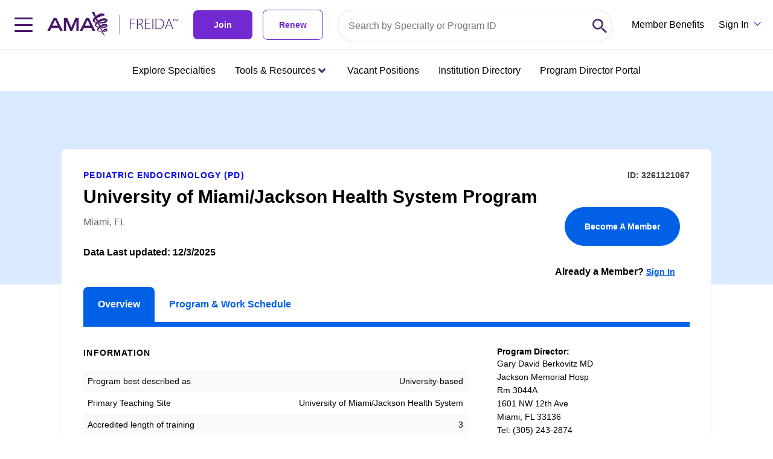

--- FILE ---
content_type: text/html;charset=UTF-8
request_url: https://freida.ama-assn.org/program/3261121067
body_size: 34475
content:
<!DOCTYPE html><html lang="en" data-beasties-container><head>
  <meta charset="utf-8">
  <title>University of Miami/Jackson Health System Program | Miami, FL | 3261121067</title>
  <base href="/">
  <meta name="viewport" content="width=device-width, initial-scale=1">
  <meta name="description" content="Looking for the right medical residency? Get started by searching 13,000 medical residency and fellowship programs on the AMA's FREIDA database.">
  <link rel="preconnect" fetchpriority="high" as="font" href="https://use.typekit.net/bha0agi.css">

  <!-- Main Link Tags  -->
  <link rel="preconnect" href="assets/icons/favicon-16.png" type="image/png" sizes="16x16">
  <link rel="preconnect" href="assets/icons/favicon-32.png" type="image/png" sizes="32x32">
  <link rel="preconnect" href="assets/icons/favicon-48.png" type="image/png" sizes="48x48">

  <!-- iOS  -->
  <link rel="preconnect" href=" ">
  <link rel="preconnect" href="assets/icons/touch-icon-ipad.png" sizes="76x76">
  <link rel="preconnect" href="assets/icons/touch-icon-iphone-retina.png" sizes="120x120">
  <link rel="preconnect" href="assets/icons/touch-icon-ipad-retina.png" sizes="152x152">

  <!-- Startup Image  -->
  <link rel="preconnect" href="assets/icons/touch-icon-start-up-320x480.png">

  <!-- Pinned Tab  -->
  <link rel="preconnect" href="assets/icons/favicon.svg" size="any" color="red">

  <!-- Android  -->
  <link rel="preconnect" href="assets/icons/icon-192x192.png" sizes="192x192">
  <link rel="preconnect" href="assets/icons/icon-128x128.png" sizes="128x128">

  <!-- Others -->
  <link rel="preconnect" href="assets/icons/favicon-16.png" type="image/x-icon">

  <!-- Optimizely -->
  <script src="https://cdn.optimizely.com/js/1063362107.js"></script>

  <link rel="preconnect" href="manifest.webmanifest">
  <meta name="theme-color" content="#1976d2">

  <meta property="og:site_name" content="FREIDA Residency Program Database | Medical Fellowship Database | AMA">
  <meta property="og:type" content="website">
  <meta property="“og:title”" content="FREIDA Residency Program Database | Medical Fellowship Database | AMA">
  <meta property="og:description" content="Looking for the right medical residency? Get started by searching 13,000 medical residency and fellowship programs on the AMA's FREIDA database.">
  <meta property="og:url" content="https://freida.ama-assn.org/">
  <meta property="og:image" content="https://freida-test.ama-assn.org/assets/images/freida-social.jpeg">
  <meta property="og:image:secure_url" content="https://freida-test.ama-assn.org/assets/images/freida-social.jpeg">
  <meta property="og:image:width" content="1089">
  <meta property="og:image:height" content="726">
  <meta property="twitter:card" content="summary_large_image">
  <meta property="twitter:image" content="https://freida-test.ama-assn.org/assets/images/freida-social.jpeg">
  <meta name="twitter:card" content="Looking for the right medical residency? Get started by searching 13,000 medical residency and fellowship programs on the AMA's FREIDA database.">
  <meta name="twitter:site" ccontent="https://freida.ama-assn.org/">
<style>html{--mat-sys-on-surface: initial}html{--mat-app-background-color: #fafafa;--mat-app-text-color: rgba(0, 0, 0, .87);--mat-app-elevation-shadow-level-0: 0px 0px 0px 0px rgba(0, 0, 0, .2), 0px 0px 0px 0px rgba(0, 0, 0, .14), 0px 0px 0px 0px rgba(0, 0, 0, .12);--mat-app-elevation-shadow-level-1: 0px 2px 1px -1px rgba(0, 0, 0, .2), 0px 1px 1px 0px rgba(0, 0, 0, .14), 0px 1px 3px 0px rgba(0, 0, 0, .12);--mat-app-elevation-shadow-level-2: 0px 3px 1px -2px rgba(0, 0, 0, .2), 0px 2px 2px 0px rgba(0, 0, 0, .14), 0px 1px 5px 0px rgba(0, 0, 0, .12);--mat-app-elevation-shadow-level-3: 0px 3px 3px -2px rgba(0, 0, 0, .2), 0px 3px 4px 0px rgba(0, 0, 0, .14), 0px 1px 8px 0px rgba(0, 0, 0, .12);--mat-app-elevation-shadow-level-4: 0px 2px 4px -1px rgba(0, 0, 0, .2), 0px 4px 5px 0px rgba(0, 0, 0, .14), 0px 1px 10px 0px rgba(0, 0, 0, .12);--mat-app-elevation-shadow-level-5: 0px 3px 5px -1px rgba(0, 0, 0, .2), 0px 5px 8px 0px rgba(0, 0, 0, .14), 0px 1px 14px 0px rgba(0, 0, 0, .12);--mat-app-elevation-shadow-level-6: 0px 3px 5px -1px rgba(0, 0, 0, .2), 0px 6px 10px 0px rgba(0, 0, 0, .14), 0px 1px 18px 0px rgba(0, 0, 0, .12);--mat-app-elevation-shadow-level-7: 0px 4px 5px -2px rgba(0, 0, 0, .2), 0px 7px 10px 1px rgba(0, 0, 0, .14), 0px 2px 16px 1px rgba(0, 0, 0, .12);--mat-app-elevation-shadow-level-8: 0px 5px 5px -3px rgba(0, 0, 0, .2), 0px 8px 10px 1px rgba(0, 0, 0, .14), 0px 3px 14px 2px rgba(0, 0, 0, .12);--mat-app-elevation-shadow-level-9: 0px 5px 6px -3px rgba(0, 0, 0, .2), 0px 9px 12px 1px rgba(0, 0, 0, .14), 0px 3px 16px 2px rgba(0, 0, 0, .12);--mat-app-elevation-shadow-level-10: 0px 6px 6px -3px rgba(0, 0, 0, .2), 0px 10px 14px 1px rgba(0, 0, 0, .14), 0px 4px 18px 3px rgba(0, 0, 0, .12);--mat-app-elevation-shadow-level-11: 0px 6px 7px -4px rgba(0, 0, 0, .2), 0px 11px 15px 1px rgba(0, 0, 0, .14), 0px 4px 20px 3px rgba(0, 0, 0, .12);--mat-app-elevation-shadow-level-12: 0px 7px 8px -4px rgba(0, 0, 0, .2), 0px 12px 17px 2px rgba(0, 0, 0, .14), 0px 5px 22px 4px rgba(0, 0, 0, .12);--mat-app-elevation-shadow-level-13: 0px 7px 8px -4px rgba(0, 0, 0, .2), 0px 13px 19px 2px rgba(0, 0, 0, .14), 0px 5px 24px 4px rgba(0, 0, 0, .12);--mat-app-elevation-shadow-level-14: 0px 7px 9px -4px rgba(0, 0, 0, .2), 0px 14px 21px 2px rgba(0, 0, 0, .14), 0px 5px 26px 4px rgba(0, 0, 0, .12);--mat-app-elevation-shadow-level-15: 0px 8px 9px -5px rgba(0, 0, 0, .2), 0px 15px 22px 2px rgba(0, 0, 0, .14), 0px 6px 28px 5px rgba(0, 0, 0, .12);--mat-app-elevation-shadow-level-16: 0px 8px 10px -5px rgba(0, 0, 0, .2), 0px 16px 24px 2px rgba(0, 0, 0, .14), 0px 6px 30px 5px rgba(0, 0, 0, .12);--mat-app-elevation-shadow-level-17: 0px 8px 11px -5px rgba(0, 0, 0, .2), 0px 17px 26px 2px rgba(0, 0, 0, .14), 0px 6px 32px 5px rgba(0, 0, 0, .12);--mat-app-elevation-shadow-level-18: 0px 9px 11px -5px rgba(0, 0, 0, .2), 0px 18px 28px 2px rgba(0, 0, 0, .14), 0px 7px 34px 6px rgba(0, 0, 0, .12);--mat-app-elevation-shadow-level-19: 0px 9px 12px -6px rgba(0, 0, 0, .2), 0px 19px 29px 2px rgba(0, 0, 0, .14), 0px 7px 36px 6px rgba(0, 0, 0, .12);--mat-app-elevation-shadow-level-20: 0px 10px 13px -6px rgba(0, 0, 0, .2), 0px 20px 31px 3px rgba(0, 0, 0, .14), 0px 8px 38px 7px rgba(0, 0, 0, .12);--mat-app-elevation-shadow-level-21: 0px 10px 13px -6px rgba(0, 0, 0, .2), 0px 21px 33px 3px rgba(0, 0, 0, .14), 0px 8px 40px 7px rgba(0, 0, 0, .12);--mat-app-elevation-shadow-level-22: 0px 10px 14px -6px rgba(0, 0, 0, .2), 0px 22px 35px 3px rgba(0, 0, 0, .14), 0px 8px 42px 7px rgba(0, 0, 0, .12);--mat-app-elevation-shadow-level-23: 0px 11px 14px -7px rgba(0, 0, 0, .2), 0px 23px 36px 3px rgba(0, 0, 0, .14), 0px 9px 44px 8px rgba(0, 0, 0, .12);--mat-app-elevation-shadow-level-24: 0px 11px 15px -7px rgba(0, 0, 0, .2), 0px 24px 38px 3px rgba(0, 0, 0, .14), 0px 9px 46px 8px rgba(0, 0, 0, .12)}html{--mat-ripple-color: color-mix(in srgb, rgba(0, 0, 0, .87) 12%, transparent)}html{--mat-option-selected-state-label-text-color: #673ab7;--mat-option-label-text-color: rgba(0, 0, 0, .87);--mat-option-hover-state-layer-color: color-mix(in srgb, rgba(0, 0, 0, .87) 4%, transparent);--mat-option-focus-state-layer-color: color-mix(in srgb, rgba(0, 0, 0, .87) 12%, transparent);--mat-option-selected-state-layer-color: color-mix(in srgb, rgba(0, 0, 0, .87) 12%, transparent)}html{--mat-optgroup-label-text-color: rgba(0, 0, 0, .87)}html{--mat-pseudo-checkbox-full-selected-icon-color: #ffd740;--mat-pseudo-checkbox-full-selected-checkmark-color: #fafafa;--mat-pseudo-checkbox-full-unselected-icon-color: rgba(0, 0, 0, .54);--mat-pseudo-checkbox-full-disabled-selected-checkmark-color: #fafafa;--mat-pseudo-checkbox-full-disabled-unselected-icon-color: color-mix(in srgb, rgba(0, 0, 0, .87) 38%, transparent);--mat-pseudo-checkbox-full-disabled-selected-icon-color: color-mix(in srgb, rgba(0, 0, 0, .87) 38%, transparent);--mat-pseudo-checkbox-minimal-selected-checkmark-color: #ffd740;--mat-pseudo-checkbox-minimal-disabled-selected-checkmark-color: color-mix(in srgb, rgba(0, 0, 0, .87) 38%, transparent)}html{--mat-option-label-text-font: Roboto, sans-serif;--mat-option-label-text-line-height: 24px;--mat-option-label-text-size: 16px;--mat-option-label-text-tracking: .03125em;--mat-option-label-text-weight: 400}html{--mat-optgroup-label-text-font: Roboto, sans-serif;--mat-optgroup-label-text-line-height: 24px;--mat-optgroup-label-text-size: 16px;--mat-optgroup-label-text-tracking: .03125em;--mat-optgroup-label-text-weight: 400}html{--mat-card-elevated-container-shape: 4px;--mat-card-outlined-container-shape: 4px;--mat-card-filled-container-shape: 4px;--mat-card-outlined-outline-width: 1px}html{--mat-card-elevated-container-color: white;--mat-card-elevated-container-elevation: 0px 2px 1px -1px rgba(0, 0, 0, .2), 0px 1px 1px 0px rgba(0, 0, 0, .14), 0px 1px 3px 0px rgba(0, 0, 0, .12);--mat-card-outlined-container-color: white;--mat-card-outlined-container-elevation: 0px 0px 0px 0px rgba(0, 0, 0, .2), 0px 0px 0px 0px rgba(0, 0, 0, .14), 0px 0px 0px 0px rgba(0, 0, 0, .12);--mat-card-outlined-outline-color: rgba(0, 0, 0, .12);--mat-card-subtitle-text-color: rgba(0, 0, 0, .54);--mat-card-filled-container-color: white;--mat-card-filled-container-elevation: 0px 0px 0px 0px rgba(0, 0, 0, .2), 0px 0px 0px 0px rgba(0, 0, 0, .14), 0px 0px 0px 0px rgba(0, 0, 0, .12)}html{--mat-card-title-text-font: Roboto, sans-serif;--mat-card-title-text-line-height: 32px;--mat-card-title-text-size: 20px;--mat-card-title-text-tracking: .0125em;--mat-card-title-text-weight: 500;--mat-card-subtitle-text-font: Roboto, sans-serif;--mat-card-subtitle-text-line-height: 22px;--mat-card-subtitle-text-size: 14px;--mat-card-subtitle-text-tracking: .0071428571em;--mat-card-subtitle-text-weight: 500}html{--mat-progress-bar-active-indicator-height: 4px;--mat-progress-bar-track-height: 4px;--mat-progress-bar-track-shape: 0}html{--mat-tooltip-container-shape: 4px;--mat-tooltip-supporting-text-line-height: 16px}html{--mat-tooltip-container-color: #424242;--mat-tooltip-supporting-text-color: white}html{--mat-tooltip-supporting-text-font: Roboto, sans-serif;--mat-tooltip-supporting-text-size: 12px;--mat-tooltip-supporting-text-weight: 400;--mat-tooltip-supporting-text-tracking: .0333333333em}html{--mat-form-field-filled-active-indicator-height: 1px;--mat-form-field-filled-focus-active-indicator-height: 2px;--mat-form-field-filled-container-shape: 4px;--mat-form-field-outlined-outline-width: 1px;--mat-form-field-outlined-focus-outline-width: 2px;--mat-form-field-outlined-container-shape: 4px}html{--mat-form-field-focus-select-arrow-color: color-mix(in srgb, #673ab7 87%, transparent);--mat-form-field-filled-caret-color: #673ab7;--mat-form-field-filled-focus-active-indicator-color: #673ab7;--mat-form-field-filled-focus-label-text-color: color-mix(in srgb, #673ab7 87%, transparent);--mat-form-field-outlined-caret-color: #673ab7;--mat-form-field-outlined-focus-outline-color: #673ab7;--mat-form-field-outlined-focus-label-text-color: color-mix(in srgb, #673ab7 87%, transparent);--mat-form-field-disabled-input-text-placeholder-color: color-mix(in srgb, rgba(0, 0, 0, .87) 38%, transparent);--mat-form-field-state-layer-color: rgba(0, 0, 0, .87);--mat-form-field-error-text-color: #f44336;--mat-form-field-select-option-text-color: inherit;--mat-form-field-select-disabled-option-text-color: GrayText;--mat-form-field-leading-icon-color: unset;--mat-form-field-disabled-leading-icon-color: unset;--mat-form-field-trailing-icon-color: unset;--mat-form-field-disabled-trailing-icon-color: unset;--mat-form-field-error-focus-trailing-icon-color: unset;--mat-form-field-error-hover-trailing-icon-color: unset;--mat-form-field-error-trailing-icon-color: unset;--mat-form-field-enabled-select-arrow-color: rgba(0, 0, 0, .54);--mat-form-field-disabled-select-arrow-color: color-mix(in srgb, rgba(0, 0, 0, .87) 38%, transparent);--mat-form-field-hover-state-layer-opacity: .04;--mat-form-field-focus-state-layer-opacity: .12;--mat-form-field-filled-container-color: #f6f6f6;--mat-form-field-filled-disabled-container-color: color-mix(in srgb, rgba(0, 0, 0, .87) 4%, transparent);--mat-form-field-filled-label-text-color: rgba(0, 0, 0, .54);--mat-form-field-filled-hover-label-text-color: rgba(0, 0, 0, .54);--mat-form-field-filled-disabled-label-text-color: color-mix(in srgb, rgba(0, 0, 0, .87) 38%, transparent);--mat-form-field-filled-input-text-color: rgba(0, 0, 0, .87);--mat-form-field-filled-disabled-input-text-color: color-mix(in srgb, rgba(0, 0, 0, .87) 38%, transparent);--mat-form-field-filled-input-text-placeholder-color: rgba(0, 0, 0, .54);--mat-form-field-filled-error-hover-label-text-color: #f44336;--mat-form-field-filled-error-focus-label-text-color: #f44336;--mat-form-field-filled-error-label-text-color: #f44336;--mat-form-field-filled-error-caret-color: #f44336;--mat-form-field-filled-active-indicator-color: rgba(0, 0, 0, .54);--mat-form-field-filled-disabled-active-indicator-color: color-mix(in srgb, rgba(0, 0, 0, .87) 12%, transparent);--mat-form-field-filled-hover-active-indicator-color: rgba(0, 0, 0, .87);--mat-form-field-filled-error-active-indicator-color: #f44336;--mat-form-field-filled-error-focus-active-indicator-color: #f44336;--mat-form-field-filled-error-hover-active-indicator-color: #f44336;--mat-form-field-outlined-label-text-color: rgba(0, 0, 0, .54);--mat-form-field-outlined-hover-label-text-color: rgba(0, 0, 0, .87);--mat-form-field-outlined-disabled-label-text-color: color-mix(in srgb, rgba(0, 0, 0, .87) 38%, transparent);--mat-form-field-outlined-input-text-color: rgba(0, 0, 0, .87);--mat-form-field-outlined-disabled-input-text-color: color-mix(in srgb, rgba(0, 0, 0, .87) 38%, transparent);--mat-form-field-outlined-input-text-placeholder-color: rgba(0, 0, 0, .54);--mat-form-field-outlined-error-caret-color: #f44336;--mat-form-field-outlined-error-focus-label-text-color: #f44336;--mat-form-field-outlined-error-label-text-color: #f44336;--mat-form-field-outlined-error-hover-label-text-color: #f44336;--mat-form-field-outlined-outline-color: rgba(0, 0, 0, .38);--mat-form-field-outlined-disabled-outline-color: color-mix(in srgb, rgba(0, 0, 0, .87) 12%, transparent);--mat-form-field-outlined-hover-outline-color: rgba(0, 0, 0, .87);--mat-form-field-outlined-error-focus-outline-color: #f44336;--mat-form-field-outlined-error-hover-outline-color: #f44336;--mat-form-field-outlined-error-outline-color: #f44336}html{--mat-form-field-container-height: 56px;--mat-form-field-filled-label-display: block;--mat-form-field-container-vertical-padding: 16px;--mat-form-field-filled-with-label-container-padding-top: 24px;--mat-form-field-filled-with-label-container-padding-bottom: 8px}html{--mat-form-field-container-text-font: Roboto, sans-serif;--mat-form-field-container-text-line-height: 24px;--mat-form-field-container-text-size: 16px;--mat-form-field-container-text-tracking: .03125em;--mat-form-field-container-text-weight: 400;--mat-form-field-outlined-label-text-populated-size: 16px;--mat-form-field-subscript-text-font: Roboto, sans-serif;--mat-form-field-subscript-text-line-height: 20px;--mat-form-field-subscript-text-size: 12px;--mat-form-field-subscript-text-tracking: .0333333333em;--mat-form-field-subscript-text-weight: 400;--mat-form-field-filled-label-text-font: Roboto, sans-serif;--mat-form-field-filled-label-text-size: 16px;--mat-form-field-filled-label-text-tracking: .03125em;--mat-form-field-filled-label-text-weight: 400;--mat-form-field-outlined-label-text-font: Roboto, sans-serif;--mat-form-field-outlined-label-text-size: 16px;--mat-form-field-outlined-label-text-tracking: .03125em;--mat-form-field-outlined-label-text-weight: 400}html{--mat-select-container-elevation-shadow: 0px 5px 5px -3px rgba(0, 0, 0, .2), 0px 8px 10px 1px rgba(0, 0, 0, .14), 0px 3px 14px 2px rgba(0, 0, 0, .12)}html{--mat-select-panel-background-color: white;--mat-select-enabled-trigger-text-color: rgba(0, 0, 0, .87);--mat-select-disabled-trigger-text-color: color-mix(in srgb, rgba(0, 0, 0, .87) 38%, transparent);--mat-select-placeholder-text-color: rgba(0, 0, 0, .54);--mat-select-enabled-arrow-color: rgba(0, 0, 0, .54);--mat-select-disabled-arrow-color: color-mix(in srgb, rgba(0, 0, 0, .87) 38%, transparent);--mat-select-focused-arrow-color: #673ab7;--mat-select-invalid-arrow-color: #f44336}html{--mat-select-arrow-transform: translateY(-8px)}html{--mat-select-trigger-text-font: Roboto, sans-serif;--mat-select-trigger-text-line-height: 24px;--mat-select-trigger-text-size: 16px;--mat-select-trigger-text-tracking: .03125em;--mat-select-trigger-text-weight: 400}html{--mat-autocomplete-container-shape: 4px;--mat-autocomplete-container-elevation-shadow: 0px 5px 5px -3px rgba(0, 0, 0, .2), 0px 8px 10px 1px rgba(0, 0, 0, .14), 0px 3px 14px 2px rgba(0, 0, 0, .12)}html{--mat-autocomplete-background-color: white}html{--mat-dialog-container-shape: 4px;--mat-dialog-container-elevation-shadow: 0px 11px 15px -7px rgba(0, 0, 0, .2), 0px 24px 38px 3px rgba(0, 0, 0, .14), 0px 9px 46px 8px rgba(0, 0, 0, .12);--mat-dialog-container-max-width: 80vw;--mat-dialog-container-small-max-width: 80vw;--mat-dialog-container-min-width: 0;--mat-dialog-actions-alignment: start;--mat-dialog-actions-padding: 8px;--mat-dialog-content-padding: 20px 24px;--mat-dialog-with-actions-content-padding: 20px 24px;--mat-dialog-headline-padding: 0 24px 9px}html{--mat-dialog-container-color: white;--mat-dialog-subhead-color: rgba(0, 0, 0, .87);--mat-dialog-supporting-text-color: rgba(0, 0, 0, .54)}html{--mat-dialog-subhead-font: Roboto, sans-serif;--mat-dialog-subhead-line-height: 32px;--mat-dialog-subhead-size: 20px;--mat-dialog-subhead-weight: 500;--mat-dialog-subhead-tracking: .0125em;--mat-dialog-supporting-text-font: Roboto, sans-serif;--mat-dialog-supporting-text-line-height: 24px;--mat-dialog-supporting-text-size: 16px;--mat-dialog-supporting-text-weight: 400;--mat-dialog-supporting-text-tracking: .03125em}html{--mat-slide-toggle-disabled-handle-opacity: .38;--mat-slide-toggle-disabled-selected-handle-opacity: .38;--mat-slide-toggle-disabled-selected-icon-opacity: .38;--mat-slide-toggle-disabled-track-opacity: .12;--mat-slide-toggle-disabled-unselected-handle-opacity: .38;--mat-slide-toggle-disabled-unselected-icon-opacity: .38;--mat-slide-toggle-disabled-unselected-track-outline-color: transparent;--mat-slide-toggle-disabled-unselected-track-outline-width: 1px;--mat-slide-toggle-handle-height: 20px;--mat-slide-toggle-handle-shape: 10px;--mat-slide-toggle-handle-width: 20px;--mat-slide-toggle-hidden-track-opacity: 1;--mat-slide-toggle-hidden-track-transition: transform 75ms 0ms cubic-bezier(.4, 0, .6, 1);--mat-slide-toggle-pressed-handle-size: 20px;--mat-slide-toggle-selected-focus-state-layer-opacity: .12;--mat-slide-toggle-selected-handle-horizontal-margin: 0;--mat-slide-toggle-selected-handle-size: 20px;--mat-slide-toggle-selected-hover-state-layer-opacity: .04;--mat-slide-toggle-selected-icon-size: 18px;--mat-slide-toggle-selected-pressed-handle-horizontal-margin: 0;--mat-slide-toggle-selected-pressed-state-layer-opacity: .12;--mat-slide-toggle-selected-track-outline-color: transparent;--mat-slide-toggle-selected-track-outline-width: 1px;--mat-slide-toggle-selected-with-icon-handle-horizontal-margin: 0;--mat-slide-toggle-track-height: 14px;--mat-slide-toggle-track-outline-color: transparent;--mat-slide-toggle-track-outline-width: 1px;--mat-slide-toggle-track-shape: 7px;--mat-slide-toggle-track-width: 36px;--mat-slide-toggle-unselected-focus-state-layer-opacity: .12;--mat-slide-toggle-unselected-handle-horizontal-margin: 0;--mat-slide-toggle-unselected-handle-size: 20px;--mat-slide-toggle-unselected-hover-state-layer-opacity: .12;--mat-slide-toggle-unselected-icon-size: 18px;--mat-slide-toggle-unselected-pressed-handle-horizontal-margin: 0;--mat-slide-toggle-unselected-pressed-state-layer-opacity: .1;--mat-slide-toggle-unselected-with-icon-handle-horizontal-margin: 0;--mat-slide-toggle-visible-track-opacity: 1;--mat-slide-toggle-visible-track-transition: transform 75ms 0ms cubic-bezier(0, 0, .2, 1);--mat-slide-toggle-with-icon-handle-size: 20px;--mat-slide-toggle-touch-target-size: 48px}html{--mat-slide-toggle-selected-icon-color: white;--mat-slide-toggle-disabled-selected-icon-color: white;--mat-slide-toggle-selected-focus-state-layer-color: #673ab7;--mat-slide-toggle-selected-handle-color: #673ab7;--mat-slide-toggle-selected-hover-state-layer-color: #673ab7;--mat-slide-toggle-selected-pressed-state-layer-color: #673ab7;--mat-slide-toggle-selected-focus-handle-color: #673ab7;--mat-slide-toggle-selected-hover-handle-color: #673ab7;--mat-slide-toggle-selected-pressed-handle-color: #673ab7;--mat-slide-toggle-selected-focus-track-color: #9575cd;--mat-slide-toggle-selected-hover-track-color: #9575cd;--mat-slide-toggle-selected-pressed-track-color: #9575cd;--mat-slide-toggle-selected-track-color: #9575cd;--mat-slide-toggle-disabled-label-text-color: color-mix(in srgb, rgba(0, 0, 0, .87) 38%, transparent);--mat-slide-toggle-disabled-handle-elevation-shadow: 0px 0px 0px 0px rgba(0, 0, 0, .2), 0px 0px 0px 0px rgba(0, 0, 0, .14), 0px 0px 0px 0px rgba(0, 0, 0, .12);--mat-slide-toggle-disabled-selected-handle-color: rgba(0, 0, 0, .87);--mat-slide-toggle-disabled-selected-track-color: rgba(0, 0, 0, .87);--mat-slide-toggle-disabled-unselected-handle-color: rgba(0, 0, 0, .87);--mat-slide-toggle-disabled-unselected-icon-color: #f6f6f6;--mat-slide-toggle-disabled-unselected-track-color: rgba(0, 0, 0, .87);--mat-slide-toggle-handle-elevation-shadow: 0px 2px 1px -1px rgba(0, 0, 0, .2), 0px 1px 1px 0px rgba(0, 0, 0, .14), 0px 1px 3px 0px rgba(0, 0, 0, .12);--mat-slide-toggle-handle-surface-color: white;--mat-slide-toggle-label-text-color: rgba(0, 0, 0, .87);--mat-slide-toggle-unselected-hover-handle-color: #424242;--mat-slide-toggle-unselected-focus-handle-color: #424242;--mat-slide-toggle-unselected-focus-state-layer-color: rgba(0, 0, 0, .87);--mat-slide-toggle-unselected-focus-track-color: rgba(0, 0, 0, .12);--mat-slide-toggle-unselected-icon-color: #f6f6f6;--mat-slide-toggle-unselected-handle-color: rgba(0, 0, 0, .54);--mat-slide-toggle-unselected-hover-state-layer-color: rgba(0, 0, 0, .87);--mat-slide-toggle-unselected-hover-track-color: rgba(0, 0, 0, .12);--mat-slide-toggle-unselected-pressed-handle-color: #424242;--mat-slide-toggle-unselected-pressed-track-color: rgba(0, 0, 0, .12);--mat-slide-toggle-unselected-pressed-state-layer-color: rgba(0, 0, 0, .87);--mat-slide-toggle-unselected-track-color: rgba(0, 0, 0, .12)}html{--mat-slide-toggle-state-layer-size: 40px;--mat-slide-toggle-touch-target-display: block}html{--mat-slide-toggle-label-text-font: Roboto, sans-serif;--mat-slide-toggle-label-text-line-height: 20px;--mat-slide-toggle-label-text-size: 14px;--mat-slide-toggle-label-text-tracking: .0178571429em;--mat-slide-toggle-label-text-weight: 400}html{--mat-radio-disabled-selected-icon-opacity: .38;--mat-radio-disabled-unselected-icon-opacity: .38;--mat-radio-state-layer-size: 40px;--mat-radio-touch-target-size: 48px}html{--mat-radio-state-layer-size: 40px;--mat-radio-touch-target-display: block}html{--mat-radio-label-text-font: Roboto, sans-serif;--mat-radio-label-text-line-height: 20px;--mat-radio-label-text-size: 14px;--mat-radio-label-text-tracking: .0178571429em;--mat-radio-label-text-weight: 400}html{--mat-slider-active-track-height: 6px;--mat-slider-active-track-shape: 9999px;--mat-slider-handle-elevation: 0px 2px 1px -1px rgba(0, 0, 0, .2), 0px 1px 1px 0px rgba(0, 0, 0, .14), 0px 1px 3px 0px rgba(0, 0, 0, .12);--mat-slider-handle-height: 20px;--mat-slider-handle-shape: 50%;--mat-slider-handle-width: 20px;--mat-slider-inactive-track-height: 4px;--mat-slider-inactive-track-shape: 9999px;--mat-slider-value-indicator-border-radius: 4px;--mat-slider-value-indicator-caret-display: block;--mat-slider-value-indicator-container-transform: translateX(-50%);--mat-slider-value-indicator-height: 32px;--mat-slider-value-indicator-padding: 0 12px;--mat-slider-value-indicator-text-transform: none;--mat-slider-value-indicator-width: auto;--mat-slider-with-overlap-handle-outline-width: 1px;--mat-slider-with-tick-marks-active-container-opacity: .6;--mat-slider-with-tick-marks-container-shape: 50%;--mat-slider-with-tick-marks-container-size: 2px;--mat-slider-with-tick-marks-inactive-container-opacity: .6;--mat-slider-value-indicator-transform-origin: bottom}html{--mat-slider-active-track-color: #673ab7;--mat-slider-focus-handle-color: #673ab7;--mat-slider-handle-color: #673ab7;--mat-slider-hover-handle-color: #673ab7;--mat-slider-focus-state-layer-color: color-mix(in srgb, #673ab7 12%, transparent);--mat-slider-hover-state-layer-color: color-mix(in srgb, #673ab7 4%, transparent);--mat-slider-inactive-track-color: #673ab7;--mat-slider-ripple-color: #673ab7;--mat-slider-with-tick-marks-active-container-color: white;--mat-slider-with-tick-marks-inactive-container-color: #673ab7;--mat-slider-disabled-active-track-color: rgba(0, 0, 0, .87);--mat-slider-disabled-handle-color: rgba(0, 0, 0, .87);--mat-slider-disabled-inactive-track-color: rgba(0, 0, 0, .87);--mat-slider-label-container-color: #424242;--mat-slider-label-label-text-color: white;--mat-slider-value-indicator-opacity: 1;--mat-slider-with-overlap-handle-outline-color: rgba(0, 0, 0, .87);--mat-slider-with-tick-marks-disabled-container-color: rgba(0, 0, 0, .87)}html{--mat-slider-label-label-text-font: Roboto, sans-serif;--mat-slider-label-label-text-size: 14px;--mat-slider-label-label-text-line-height: 22px;--mat-slider-label-label-text-tracking: .0071428571em;--mat-slider-label-label-text-weight: 500}html{--mat-menu-container-shape: 4px;--mat-menu-divider-bottom-spacing: 0;--mat-menu-divider-top-spacing: 0;--mat-menu-item-spacing: 16px;--mat-menu-item-icon-size: 24px;--mat-menu-item-leading-spacing: 16px;--mat-menu-item-trailing-spacing: 16px;--mat-menu-item-with-icon-leading-spacing: 16px;--mat-menu-item-with-icon-trailing-spacing: 16px;--mat-menu-container-elevation-shadow: 0px 5px 5px -3px rgba(0, 0, 0, .2), 0px 8px 10px 1px rgba(0, 0, 0, .14), 0px 3px 14px 2px rgba(0, 0, 0, .12)}html{--mat-menu-item-label-text-color: rgba(0, 0, 0, .87);--mat-menu-item-icon-color: rgba(0, 0, 0, .87);--mat-menu-item-hover-state-layer-color: color-mix(in srgb, rgba(0, 0, 0, .87) 4%, transparent);--mat-menu-item-focus-state-layer-color: color-mix(in srgb, rgba(0, 0, 0, .87) 12%, transparent);--mat-menu-container-color: white;--mat-menu-divider-color: rgba(0, 0, 0, .12)}html{--mat-menu-item-label-text-font: Roboto, sans-serif;--mat-menu-item-label-text-size: 16px;--mat-menu-item-label-text-tracking: .03125em;--mat-menu-item-label-text-line-height: 24px;--mat-menu-item-label-text-weight: 400}html{--mat-list-active-indicator-color: transparent;--mat-list-active-indicator-shape: 4px;--mat-list-list-item-container-shape: 0;--mat-list-list-item-leading-avatar-shape: 50%;--mat-list-list-item-container-color: transparent;--mat-list-list-item-selected-container-color: transparent;--mat-list-list-item-leading-avatar-color: transparent;--mat-list-list-item-leading-icon-size: 24px;--mat-list-list-item-leading-avatar-size: 40px;--mat-list-list-item-trailing-icon-size: 24px;--mat-list-list-item-disabled-state-layer-color: transparent;--mat-list-list-item-disabled-state-layer-opacity: 0;--mat-list-list-item-disabled-label-text-opacity: .38;--mat-list-list-item-disabled-leading-icon-opacity: .38;--mat-list-list-item-disabled-trailing-icon-opacity: .38}html{--mat-list-list-item-label-text-color: rgba(0, 0, 0, .87);--mat-list-list-item-supporting-text-color: rgba(0, 0, 0, .54);--mat-list-list-item-leading-icon-color: rgba(0, 0, 0, .54);--mat-list-list-item-trailing-supporting-text-color: rgba(0, 0, 0, .54);--mat-list-list-item-trailing-icon-color: rgba(0, 0, 0, .54);--mat-list-list-item-selected-trailing-icon-color: rgba(0, 0, 0, .54);--mat-list-list-item-disabled-label-text-color: rgba(0, 0, 0, .87);--mat-list-list-item-disabled-leading-icon-color: rgba(0, 0, 0, .87);--mat-list-list-item-disabled-trailing-icon-color: rgba(0, 0, 0, .87);--mat-list-list-item-hover-label-text-color: rgba(0, 0, 0, .87);--mat-list-list-item-hover-leading-icon-color: rgba(0, 0, 0, .54);--mat-list-list-item-hover-state-layer-color: rgba(0, 0, 0, .87);--mat-list-list-item-hover-state-layer-opacity: .04;--mat-list-list-item-hover-trailing-icon-color: rgba(0, 0, 0, .54);--mat-list-list-item-focus-label-text-color: rgba(0, 0, 0, .87);--mat-list-list-item-focus-state-layer-color: rgba(0, 0, 0, .87);--mat-list-list-item-focus-state-layer-opacity: .12}html{--mat-list-list-item-leading-icon-start-space: 16px;--mat-list-list-item-leading-icon-end-space: 32px;--mat-list-list-item-one-line-container-height: 48px;--mat-list-list-item-two-line-container-height: 64px;--mat-list-list-item-three-line-container-height: 88px}html{--mat-list-list-item-label-text-font: Roboto, sans-serif;--mat-list-list-item-label-text-line-height: 24px;--mat-list-list-item-label-text-size: 16px;--mat-list-list-item-label-text-tracking: .03125em;--mat-list-list-item-label-text-weight: 400;--mat-list-list-item-supporting-text-font: Roboto, sans-serif;--mat-list-list-item-supporting-text-line-height: 20px;--mat-list-list-item-supporting-text-size: 14px;--mat-list-list-item-supporting-text-tracking: .0178571429em;--mat-list-list-item-supporting-text-weight: 400;--mat-list-list-item-trailing-supporting-text-font: Roboto, sans-serif;--mat-list-list-item-trailing-supporting-text-line-height: 20px;--mat-list-list-item-trailing-supporting-text-size: 12px;--mat-list-list-item-trailing-supporting-text-tracking: .0333333333em;--mat-list-list-item-trailing-supporting-text-weight: 400}html{--mat-paginator-page-size-select-width: 84px;--mat-paginator-page-size-select-touch-target-height: 48px}html{--mat-paginator-container-text-color: rgba(0, 0, 0, .87);--mat-paginator-container-background-color: white;--mat-paginator-enabled-icon-color: rgba(0, 0, 0, .54);--mat-paginator-disabled-icon-color: color-mix(in srgb, rgba(0, 0, 0, .87) 38%, transparent)}html{--mat-paginator-container-size: 56px;--mat-paginator-form-field-container-height: 40px;--mat-paginator-form-field-container-vertical-padding: 8px;--mat-paginator-touch-target-display: block}html{--mat-paginator-container-text-font: Roboto, sans-serif;--mat-paginator-container-text-line-height: 20px;--mat-paginator-container-text-size: 12px;--mat-paginator-container-text-tracking: .0333333333em;--mat-paginator-container-text-weight: 400;--mat-paginator-select-trigger-text-size: 12px}html{--mat-tab-container-height: 48px;--mat-tab-divider-color: transparent;--mat-tab-divider-height: 0;--mat-tab-active-indicator-height: 2px;--mat-tab-active-indicator-shape: 0}html{--mat-checkbox-disabled-selected-checkmark-color: white;--mat-checkbox-selected-focus-state-layer-opacity: .12;--mat-checkbox-selected-hover-state-layer-opacity: .04;--mat-checkbox-selected-pressed-state-layer-opacity: .12;--mat-checkbox-unselected-focus-state-layer-opacity: .12;--mat-checkbox-unselected-hover-state-layer-opacity: .04;--mat-checkbox-unselected-pressed-state-layer-opacity: .12;--mat-checkbox-touch-target-size: 48px}html{--mat-checkbox-disabled-label-color: color-mix(in srgb, rgba(0, 0, 0, .87) 38%, transparent);--mat-checkbox-label-text-color: rgba(0, 0, 0, .87);--mat-checkbox-disabled-selected-icon-color: color-mix(in srgb, rgba(0, 0, 0, .87) 38%, transparent);--mat-checkbox-disabled-unselected-icon-color: color-mix(in srgb, rgba(0, 0, 0, .87) 38%, transparent);--mat-checkbox-selected-checkmark-color: rgba(0, 0, 0, .87);--mat-checkbox-selected-focus-icon-color: #ffd740;--mat-checkbox-selected-hover-icon-color: #ffd740;--mat-checkbox-selected-icon-color: #ffd740;--mat-checkbox-selected-pressed-icon-color: #ffd740;--mat-checkbox-unselected-focus-icon-color: rgba(0, 0, 0, .87);--mat-checkbox-unselected-hover-icon-color: rgba(0, 0, 0, .87);--mat-checkbox-unselected-icon-color: rgba(0, 0, 0, .54);--mat-checkbox-selected-focus-state-layer-color: #ffd740;--mat-checkbox-selected-hover-state-layer-color: #ffd740;--mat-checkbox-selected-pressed-state-layer-color: #ffd740;--mat-checkbox-unselected-focus-state-layer-color: rgba(0, 0, 0, .87);--mat-checkbox-unselected-hover-state-layer-color: rgba(0, 0, 0, .87);--mat-checkbox-unselected-pressed-state-layer-color: rgba(0, 0, 0, .87)}html{--mat-checkbox-touch-target-display: block;--mat-checkbox-state-layer-size: 40px}html{--mat-checkbox-label-text-font: Roboto, sans-serif;--mat-checkbox-label-text-line-height: 20px;--mat-checkbox-label-text-size: 14px;--mat-checkbox-label-text-tracking: .0178571429em;--mat-checkbox-label-text-weight: 400}html{--mat-button-filled-container-shape: 4px;--mat-button-filled-horizontal-padding: 16px;--mat-button-filled-icon-offset: -4px;--mat-button-filled-icon-spacing: 8px;--mat-button-filled-touch-target-size: 48px;--mat-button-outlined-container-shape: 4px;--mat-button-outlined-horizontal-padding: 15px;--mat-button-outlined-icon-offset: -4px;--mat-button-outlined-icon-spacing: 8px;--mat-button-outlined-keep-touch-target: false;--mat-button-outlined-outline-width: 1px;--mat-button-outlined-touch-target-size: 48px;--mat-button-protected-container-elevation-shadow: 0px 3px 1px -2px rgba(0, 0, 0, .2), 0px 2px 2px 0px rgba(0, 0, 0, .14), 0px 1px 5px 0px rgba(0, 0, 0, .12);--mat-button-protected-container-shape: 4px;--mat-button-protected-disabled-container-elevation-shadow: 0px 0px 0px 0px rgba(0, 0, 0, .2), 0px 0px 0px 0px rgba(0, 0, 0, .14), 0px 0px 0px 0px rgba(0, 0, 0, .12);--mat-button-protected-focus-container-elevation-shadow: 0px 2px 4px -1px rgba(0, 0, 0, .2), 0px 4px 5px 0px rgba(0, 0, 0, .14), 0px 1px 10px 0px rgba(0, 0, 0, .12);--mat-button-protected-horizontal-padding: 16px;--mat-button-protected-hover-container-elevation-shadow: 0px 2px 4px -1px rgba(0, 0, 0, .2), 0px 4px 5px 0px rgba(0, 0, 0, .14), 0px 1px 10px 0px rgba(0, 0, 0, .12);--mat-button-protected-icon-offset: -4px;--mat-button-protected-icon-spacing: 8px;--mat-button-protected-pressed-container-elevation-shadow: 0px 5px 5px -3px rgba(0, 0, 0, .2), 0px 8px 10px 1px rgba(0, 0, 0, .14), 0px 3px 14px 2px rgba(0, 0, 0, .12);--mat-button-protected-touch-target-size: 48px;--mat-button-text-container-shape: 4px;--mat-button-text-horizontal-padding: 8px;--mat-button-text-icon-offset: 0;--mat-button-text-icon-spacing: 8px;--mat-button-text-with-icon-horizontal-padding: 8px;--mat-button-text-touch-target-size: 48px;--mat-button-tonal-container-shape: 4px;--mat-button-tonal-horizontal-padding: 16px;--mat-button-tonal-icon-offset: -4px;--mat-button-tonal-icon-spacing: 8px;--mat-button-tonal-touch-target-size: 48px}html{--mat-button-filled-container-color: white;--mat-button-filled-disabled-container-color: color-mix(in srgb, rgba(0, 0, 0, .87) 12%, transparent);--mat-button-filled-disabled-label-text-color: color-mix(in srgb, rgba(0, 0, 0, .87) 38%, transparent);--mat-button-filled-disabled-state-layer-color: rgba(0, 0, 0, .54);--mat-button-filled-focus-state-layer-opacity: .12;--mat-button-filled-hover-state-layer-opacity: .04;--mat-button-filled-label-text-color: rgba(0, 0, 0, .87);--mat-button-filled-pressed-state-layer-opacity: .12;--mat-button-filled-ripple-color: color-mix(in srgb, rgba(0, 0, 0, .87) 12%, transparent);--mat-button-filled-state-layer-color: rgba(0, 0, 0, .87);--mat-button-outlined-disabled-label-text-color: color-mix(in srgb, rgba(0, 0, 0, .87) 38%, transparent);--mat-button-outlined-disabled-outline-color: rgba(0, 0, 0, .12);--mat-button-outlined-disabled-state-layer-color: rgba(0, 0, 0, .54);--mat-button-outlined-focus-state-layer-opacity: .12;--mat-button-outlined-hover-state-layer-opacity: .04;--mat-button-outlined-label-text-color: rgba(0, 0, 0, .87);--mat-button-outlined-outline-color: rgba(0, 0, 0, .12);--mat-button-outlined-pressed-state-layer-opacity: .12;--mat-button-outlined-ripple-color: color-mix(in srgb, rgba(0, 0, 0, .87) 12%, transparent);--mat-button-outlined-state-layer-color: rgba(0, 0, 0, .87);--mat-button-protected-container-color: white;--mat-button-protected-disabled-container-color: color-mix(in srgb, rgba(0, 0, 0, .87) 12%, transparent);--mat-button-protected-disabled-label-text-color: color-mix(in srgb, rgba(0, 0, 0, .87) 38%, transparent);--mat-button-protected-disabled-state-layer-color: rgba(0, 0, 0, .54);--mat-button-protected-focus-state-layer-opacity: .12;--mat-button-protected-hover-state-layer-opacity: .04;--mat-button-protected-label-text-color: rgba(0, 0, 0, .87);--mat-button-protected-pressed-state-layer-opacity: .12;--mat-button-protected-ripple-color: color-mix(in srgb, rgba(0, 0, 0, .87) 12%, transparent);--mat-button-protected-state-layer-color: rgba(0, 0, 0, .87);--mat-button-text-disabled-label-text-color: color-mix(in srgb, rgba(0, 0, 0, .87) 38%, transparent);--mat-button-text-disabled-state-layer-color: rgba(0, 0, 0, .54);--mat-button-text-focus-state-layer-opacity: .12;--mat-button-text-hover-state-layer-opacity: .04;--mat-button-text-label-text-color: rgba(0, 0, 0, .87);--mat-button-text-pressed-state-layer-opacity: .12;--mat-button-text-ripple-color: color-mix(in srgb, rgba(0, 0, 0, .87) 12%, transparent);--mat-button-text-state-layer-color: rgba(0, 0, 0, .87);--mat-button-tonal-container-color: white;--mat-button-tonal-disabled-container-color: color-mix(in srgb, rgba(0, 0, 0, .87) 12%, transparent);--mat-button-tonal-disabled-label-text-color: color-mix(in srgb, rgba(0, 0, 0, .87) 38%, transparent);--mat-button-tonal-disabled-state-layer-color: rgba(0, 0, 0, .54);--mat-button-tonal-focus-state-layer-opacity: .12;--mat-button-tonal-hover-state-layer-opacity: .04;--mat-button-tonal-label-text-color: rgba(0, 0, 0, .87);--mat-button-tonal-pressed-state-layer-opacity: .12;--mat-button-tonal-ripple-color: color-mix(in srgb, rgba(0, 0, 0, .87) 12%, transparent);--mat-button-tonal-state-layer-color: rgba(0, 0, 0, .87)}html{--mat-button-filled-container-height: 36px;--mat-button-filled-touch-target-display: block;--mat-button-outlined-container-height: 36px;--mat-button-outlined-touch-target-display: block;--mat-button-protected-container-height: 36px;--mat-button-protected-touch-target-display: block;--mat-button-text-container-height: 36px;--mat-button-text-touch-target-display: block;--mat-button-tonal-container-height: 36px;--mat-button-tonal-touch-target-display: block}html{--mat-button-filled-label-text-font: Roboto, sans-serif;--mat-button-filled-label-text-size: 14px;--mat-button-filled-label-text-tracking: .0892857143em;--mat-button-filled-label-text-transform: none;--mat-button-filled-label-text-weight: 500;--mat-button-outlined-label-text-font: Roboto, sans-serif;--mat-button-outlined-label-text-size: 14px;--mat-button-outlined-label-text-tracking: .0892857143em;--mat-button-outlined-label-text-transform: none;--mat-button-outlined-label-text-weight: 500;--mat-button-protected-label-text-font: Roboto, sans-serif;--mat-button-protected-label-text-size: 14px;--mat-button-protected-label-text-tracking: .0892857143em;--mat-button-protected-label-text-transform: none;--mat-button-protected-label-text-weight: 500;--mat-button-text-label-text-font: Roboto, sans-serif;--mat-button-text-label-text-size: 14px;--mat-button-text-label-text-tracking: .0892857143em;--mat-button-text-label-text-transform: none;--mat-button-text-label-text-weight: 500;--mat-button-tonal-label-text-font: Roboto, sans-serif;--mat-button-tonal-label-text-size: 14px;--mat-button-tonal-label-text-tracking: .0892857143em;--mat-button-tonal-label-text-transform: none;--mat-button-tonal-label-text-weight: 500}html{--mat-icon-button-icon-size: 24px;--mat-icon-button-container-shape: 50%;--mat-icon-button-touch-target-size: 48px}html{--mat-icon-button-disabled-icon-color: color-mix(in srgb, rgba(0, 0, 0, .87) 38%, transparent);--mat-icon-button-disabled-state-layer-color: rgba(0, 0, 0, .54);--mat-icon-button-focus-state-layer-opacity: .12;--mat-icon-button-hover-state-layer-opacity: .04;--mat-icon-button-icon-color: inherit;--mat-icon-button-pressed-state-layer-opacity: .12;--mat-icon-button-ripple-color: color-mix(in srgb, rgba(0, 0, 0, .87) 12%, transparent);--mat-icon-button-state-layer-color: rgba(0, 0, 0, .87)}html{--mat-icon-button-touch-target-display: block}html{--mat-fab-container-elevation-shadow: 0px 3px 5px -1px rgba(0, 0, 0, .2), 0px 6px 10px 0px rgba(0, 0, 0, .14), 0px 1px 18px 0px rgba(0, 0, 0, .12);--mat-fab-container-shape: 50%;--mat-fab-touch-target-size: 48px;--mat-fab-extended-container-elevation-shadow: 0px 3px 5px -1px rgba(0, 0, 0, .2), 0px 6px 10px 0px rgba(0, 0, 0, .14), 0px 1px 18px 0px rgba(0, 0, 0, .12);--mat-fab-extended-container-height: 48px;--mat-fab-extended-container-shape: 24px;--mat-fab-extended-focus-container-elevation-shadow: 0px 5px 5px -3px rgba(0, 0, 0, .2), 0px 8px 10px 1px rgba(0, 0, 0, .14), 0px 3px 14px 2px rgba(0, 0, 0, .12);--mat-fab-extended-hover-container-elevation-shadow: 0px 5px 5px -3px rgba(0, 0, 0, .2), 0px 8px 10px 1px rgba(0, 0, 0, .14), 0px 3px 14px 2px rgba(0, 0, 0, .12);--mat-fab-extended-pressed-container-elevation-shadow: 0px 7px 8px -4px rgba(0, 0, 0, .2), 0px 12px 17px 2px rgba(0, 0, 0, .14), 0px 5px 22px 4px rgba(0, 0, 0, .12);--mat-fab-focus-container-elevation-shadow: 0px 5px 5px -3px rgba(0, 0, 0, .2), 0px 8px 10px 1px rgba(0, 0, 0, .14), 0px 3px 14px 2px rgba(0, 0, 0, .12);--mat-fab-hover-container-elevation-shadow: 0px 5px 5px -3px rgba(0, 0, 0, .2), 0px 8px 10px 1px rgba(0, 0, 0, .14), 0px 3px 14px 2px rgba(0, 0, 0, .12);--mat-fab-pressed-container-elevation-shadow: 0px 7px 8px -4px rgba(0, 0, 0, .2), 0px 12px 17px 2px rgba(0, 0, 0, .14), 0px 5px 22px 4px rgba(0, 0, 0, .12);--mat-fab-small-container-elevation-shadow: 0px 3px 5px -1px rgba(0, 0, 0, .2), 0px 6px 10px 0px rgba(0, 0, 0, .14), 0px 1px 18px 0px rgba(0, 0, 0, .12);--mat-fab-small-container-shape: 50%;--mat-fab-small-touch-target-size: 48px;--mat-fab-small-focus-container-elevation-shadow: 0px 5px 5px -3px rgba(0, 0, 0, .2), 0px 8px 10px 1px rgba(0, 0, 0, .14), 0px 3px 14px 2px rgba(0, 0, 0, .12);--mat-fab-small-hover-container-elevation-shadow: 0px 5px 5px -3px rgba(0, 0, 0, .2), 0px 8px 10px 1px rgba(0, 0, 0, .14), 0px 3px 14px 2px rgba(0, 0, 0, .12);--mat-fab-small-pressed-container-elevation-shadow: 0px 7px 8px -4px rgba(0, 0, 0, .2), 0px 12px 17px 2px rgba(0, 0, 0, .14), 0px 5px 22px 4px rgba(0, 0, 0, .12)}html{--mat-fab-container-color: white;--mat-fab-disabled-state-container-color: color-mix(in srgb, rgba(0, 0, 0, .87) 12%, transparent);--mat-fab-disabled-state-foreground-color: color-mix(in srgb, rgba(0, 0, 0, .87) 38%, transparent);--mat-fab-disabled-state-layer-color: rgba(0, 0, 0, .54);--mat-fab-focus-state-layer-opacity: .12;--mat-fab-foreground-color: rgba(0, 0, 0, .87);--mat-fab-hover-state-layer-opacity: .04;--mat-fab-pressed-state-layer-opacity: .12;--mat-fab-ripple-color: color-mix(in srgb, rgba(0, 0, 0, .87) 12%, transparent);--mat-fab-small-container-color: white;--mat-fab-small-disabled-state-container-color: color-mix(in srgb, rgba(0, 0, 0, .87) 12%, transparent);--mat-fab-small-disabled-state-foreground-color: color-mix(in srgb, rgba(0, 0, 0, .87) 38%, transparent);--mat-fab-small-disabled-state-layer-color: rgba(0, 0, 0, .54);--mat-fab-small-focus-state-layer-opacity: .12;--mat-fab-small-foreground-color: rgba(0, 0, 0, .87);--mat-fab-small-hover-state-layer-opacity: .04;--mat-fab-small-pressed-state-layer-opacity: .12;--mat-fab-small-ripple-color: color-mix(in srgb, rgba(0, 0, 0, .87) 12%, transparent);--mat-fab-small-state-layer-color: rgba(0, 0, 0, .87);--mat-fab-state-layer-color: rgba(0, 0, 0, .87)}html{--mat-fab-small-touch-target-display: block;--mat-fab-touch-target-display: block}html{--mat-fab-extended-label-text-font: Roboto, sans-serif;--mat-fab-extended-label-text-size: 14px;--mat-fab-extended-label-text-tracking: .0892857143em;--mat-fab-extended-label-text-weight: 500}html{--mat-snack-bar-container-shape: 4px}html{--mat-snack-bar-container-color: #424242;--mat-snack-bar-supporting-text-color: white;--mat-snack-bar-button-color: #9575cd}html{--mat-snack-bar-supporting-text-font: Roboto, sans-serif;--mat-snack-bar-supporting-text-line-height: 20px;--mat-snack-bar-supporting-text-size: 14px;--mat-snack-bar-supporting-text-weight: 400}html{--mat-table-row-item-outline-width: 1px}html{--mat-table-background-color: white;--mat-table-header-headline-color: rgba(0, 0, 0, .87);--mat-table-row-item-label-text-color: rgba(0, 0, 0, .87);--mat-table-row-item-outline-color: rgba(0, 0, 0, .12)}html{--mat-table-header-container-height: 56px;--mat-table-footer-container-height: 52px;--mat-table-row-item-container-height: 52px}html{--mat-table-header-headline-font: Roboto, sans-serif;--mat-table-header-headline-line-height: 22px;--mat-table-header-headline-size: 14px;--mat-table-header-headline-weight: 500;--mat-table-header-headline-tracking: .0071428571em;--mat-table-row-item-label-text-font: Roboto, sans-serif;--mat-table-row-item-label-text-line-height: 20px;--mat-table-row-item-label-text-size: 14px;--mat-table-row-item-label-text-weight: 400;--mat-table-row-item-label-text-tracking: .0178571429em;--mat-table-footer-supporting-text-font: Roboto, sans-serif;--mat-table-footer-supporting-text-line-height: 20px;--mat-table-footer-supporting-text-size: 14px;--mat-table-footer-supporting-text-weight: 400;--mat-table-footer-supporting-text-tracking: .0178571429em}html{--mat-progress-spinner-active-indicator-width: 4px;--mat-progress-spinner-size: 48px}html{--mat-progress-spinner-active-indicator-color: #673ab7}html{--mat-badge-container-shape: 50%;--mat-badge-container-size: unset;--mat-badge-small-size-container-size: unset;--mat-badge-large-size-container-size: unset;--mat-badge-legacy-container-size: 22px;--mat-badge-legacy-small-size-container-size: 16px;--mat-badge-legacy-large-size-container-size: 28px;--mat-badge-container-offset: -11px 0;--mat-badge-small-size-container-offset: -8px 0;--mat-badge-large-size-container-offset: -14px 0;--mat-badge-container-overlap-offset: -11px;--mat-badge-small-size-container-overlap-offset: -8px;--mat-badge-large-size-container-overlap-offset: -14px;--mat-badge-container-padding: 0;--mat-badge-small-size-container-padding: 0;--mat-badge-large-size-container-padding: 0}html{--mat-badge-background-color: #673ab7;--mat-badge-text-color: white;--mat-badge-disabled-state-background-color: color-mix(in srgb, rgba(0, 0, 0, .87) 12%, transparent);--mat-badge-disabled-state-text-color: color-mix(in srgb, rgba(0, 0, 0, .87) 38%, transparent)}html{--mat-badge-text-font: Roboto, sans-serif;--mat-badge-line-height: 22px;--mat-badge-text-size: 12px;--mat-badge-text-weight: 600;--mat-badge-small-size-text-size: 9px;--mat-badge-small-size-line-height: 16px;--mat-badge-large-size-text-size: 24px;--mat-badge-large-size-line-height: 28px}html{--mat-bottom-sheet-container-shape: 4px}html{--mat-bottom-sheet-container-text-color: rgba(0, 0, 0, .87);--mat-bottom-sheet-container-background-color: white}html{--mat-bottom-sheet-container-text-font: Roboto, sans-serif;--mat-bottom-sheet-container-text-line-height: 20px;--mat-bottom-sheet-container-text-size: 14px;--mat-bottom-sheet-container-text-tracking: .0178571429em;--mat-bottom-sheet-container-text-weight: 400}html{--mat-button-toggle-focus-state-layer-opacity: .12;--mat-button-toggle-hover-state-layer-opacity: .04;--mat-button-toggle-legacy-focus-state-layer-opacity: 1;--mat-button-toggle-legacy-height: 36px;--mat-button-toggle-legacy-shape: 2px;--mat-button-toggle-shape: 4px}html{--mat-button-toggle-background-color: white;--mat-button-toggle-disabled-selected-state-background-color: color-mix(in srgb, rgba(0, 0, 0, .87) 12%, transparent);--mat-button-toggle-disabled-selected-state-text-color: color-mix(in srgb, rgba(0, 0, 0, .87) 38%, transparent);--mat-button-toggle-disabled-state-background-color: white;--mat-button-toggle-disabled-state-text-color: color-mix(in srgb, rgba(0, 0, 0, .87) 38%, transparent);--mat-button-toggle-divider-color: rgba(0, 0, 0, .12);--mat-button-toggle-legacy-disabled-selected-state-background-color: color-mix(in srgb, rgba(0, 0, 0, .87) 12%, transparent);--mat-button-toggle-legacy-disabled-state-background-color: white;--mat-button-toggle-legacy-disabled-state-text-color: color-mix(in srgb, rgba(0, 0, 0, .87) 38%, transparent);--mat-button-toggle-legacy-selected-state-background-color: color-mix(in srgb, rgba(0, 0, 0, .87) 12%, transparent);--mat-button-toggle-legacy-selected-state-text-color: rgba(0, 0, 0, .87);--mat-button-toggle-legacy-state-layer-color: color-mix(in srgb, rgba(0, 0, 0, .87) 12%, transparent);--mat-button-toggle-legacy-text-color: rgba(0, 0, 0, .87);--mat-button-toggle-selected-state-background-color: color-mix(in srgb, rgba(0, 0, 0, .87) 12%, transparent);--mat-button-toggle-selected-state-text-color: rgba(0, 0, 0, .87);--mat-button-toggle-state-layer-color: rgba(0, 0, 0, .87);--mat-button-toggle-text-color: rgba(0, 0, 0, .87)}html{--mat-button-toggle-height: 48px}html{--mat-button-toggle-label-text-font: Roboto, sans-serif;--mat-button-toggle-label-text-line-height: 24px;--mat-button-toggle-label-text-size: 16px;--mat-button-toggle-label-text-tracking: .03125em;--mat-button-toggle-label-text-weight: 400;--mat-button-toggle-legacy-label-text-font: Roboto, sans-serif;--mat-button-toggle-legacy-label-text-line-height: 24px;--mat-button-toggle-legacy-label-text-size: 16px;--mat-button-toggle-legacy-label-text-tracking: .03125em;--mat-button-toggle-legacy-label-text-weight: 400}html{--mat-datepicker-calendar-container-shape: 4px;--mat-datepicker-calendar-container-touch-shape: 4px;--mat-datepicker-calendar-container-elevation-shadow: 0px 2px 4px -1px rgba(0, 0, 0, .2), 0px 4px 5px 0px rgba(0, 0, 0, .14), 0px 1px 10px 0px rgba(0, 0, 0, .12);--mat-datepicker-calendar-container-touch-elevation-shadow: 0px 11px 15px -7px rgba(0, 0, 0, .2), 0px 24px 38px 3px rgba(0, 0, 0, .14), 0px 9px 46px 8px rgba(0, 0, 0, .12)}html{--mat-datepicker-calendar-date-in-range-state-background-color: color-mix(in srgb, #673ab7 20%, transparent);--mat-datepicker-calendar-date-in-comparison-range-state-background-color: color-mix(in srgb, #ffd740 20%, transparent);--mat-datepicker-calendar-date-in-overlap-range-state-background-color: #a8dab5;--mat-datepicker-calendar-date-in-overlap-range-selected-state-background-color: rgb(69.5241935484, 163.4758064516, 93.9516129032);--mat-datepicker-calendar-date-selected-state-text-color: white;--mat-datepicker-calendar-date-selected-state-background-color: #673ab7;--mat-datepicker-calendar-date-selected-disabled-state-background-color: color-mix(in srgb, #673ab7 38%, transparent);--mat-datepicker-calendar-date-today-selected-state-outline-color: white;--mat-datepicker-calendar-date-focus-state-background-color: color-mix(in srgb, #673ab7 12%, transparent);--mat-datepicker-calendar-date-hover-state-background-color: color-mix(in srgb, #673ab7 4%, transparent);--mat-datepicker-toggle-active-state-icon-color: #673ab7;--mat-datepicker-toggle-icon-color: rgba(0, 0, 0, .54);--mat-datepicker-calendar-body-label-text-color: rgba(0, 0, 0, .54);--mat-datepicker-calendar-period-button-text-color: rgba(0, 0, 0, .87);--mat-datepicker-calendar-period-button-icon-color: rgba(0, 0, 0, .54);--mat-datepicker-calendar-navigation-button-icon-color: rgba(0, 0, 0, .54);--mat-datepicker-calendar-header-divider-color: rgba(0, 0, 0, .12);--mat-datepicker-calendar-header-text-color: rgba(0, 0, 0, .54);--mat-datepicker-calendar-date-today-outline-color: rgba(0, 0, 0, .54);--mat-datepicker-calendar-date-today-disabled-state-outline-color: color-mix(in srgb, rgba(0, 0, 0, .87) 38%, transparent);--mat-datepicker-calendar-date-text-color: rgba(0, 0, 0, .87);--mat-datepicker-calendar-date-outline-color: transparent;--mat-datepicker-calendar-date-disabled-state-text-color: color-mix(in srgb, rgba(0, 0, 0, .87) 38%, transparent);--mat-datepicker-calendar-date-preview-state-outline-color: rgba(0, 0, 0, .54);--mat-datepicker-range-input-separator-color: rgba(0, 0, 0, .87);--mat-datepicker-range-input-disabled-state-separator-color: color-mix(in srgb, rgba(0, 0, 0, .87) 38%, transparent);--mat-datepicker-range-input-disabled-state-text-color: color-mix(in srgb, rgba(0, 0, 0, .87) 38%, transparent);--mat-datepicker-calendar-container-background-color: white;--mat-datepicker-calendar-container-text-color: rgba(0, 0, 0, .87)}html{--mat-datepicker-calendar-text-font: Roboto, sans-serif;--mat-datepicker-calendar-text-size: 13px;--mat-datepicker-calendar-body-label-text-size: 14px;--mat-datepicker-calendar-body-label-text-weight: 500;--mat-datepicker-calendar-period-button-text-size: 14px;--mat-datepicker-calendar-period-button-text-weight: 500;--mat-datepicker-calendar-header-text-size: 11px;--mat-datepicker-calendar-header-text-weight: 400}html{--mat-divider-width: 1px}html{--mat-divider-color: rgba(0, 0, 0, .12)}html{--mat-expansion-container-shape: 4px;--mat-expansion-container-elevation-shadow: 0px 3px 1px -2px rgba(0, 0, 0, .2), 0px 2px 2px 0px rgba(0, 0, 0, .14), 0px 1px 5px 0px rgba(0, 0, 0, .12);--mat-expansion-legacy-header-indicator-display: inline-block;--mat-expansion-header-indicator-display: none}html{--mat-expansion-container-background-color: white;--mat-expansion-container-text-color: rgba(0, 0, 0, .87);--mat-expansion-actions-divider-color: rgba(0, 0, 0, .12);--mat-expansion-header-hover-state-layer-color: color-mix(in srgb, rgba(0, 0, 0, .87) 4%, transparent);--mat-expansion-header-focus-state-layer-color: color-mix(in srgb, rgba(0, 0, 0, .87) 12%, transparent);--mat-expansion-header-disabled-state-text-color: color-mix(in srgb, rgba(0, 0, 0, .87) 38%, transparent);--mat-expansion-header-text-color: rgba(0, 0, 0, .87);--mat-expansion-header-description-color: rgba(0, 0, 0, .54);--mat-expansion-header-indicator-color: rgba(0, 0, 0, .54)}html{--mat-expansion-header-collapsed-state-height: 48px;--mat-expansion-header-expanded-state-height: 64px}html{--mat-expansion-header-text-font: Roboto, sans-serif;--mat-expansion-header-text-size: 14px;--mat-expansion-header-text-weight: 500;--mat-expansion-header-text-line-height: inherit;--mat-expansion-header-text-tracking: inherit;--mat-expansion-container-text-font: Roboto, sans-serif;--mat-expansion-container-text-line-height: 20px;--mat-expansion-container-text-size: 14px;--mat-expansion-container-text-tracking: .0178571429em;--mat-expansion-container-text-weight: 400}html{--mat-grid-list-tile-header-primary-text-size: 14px;--mat-grid-list-tile-header-secondary-text-size: 12px;--mat-grid-list-tile-footer-primary-text-size: 14px;--mat-grid-list-tile-footer-secondary-text-size: 12px}html{--mat-icon-color: inherit}html{--mat-sidenav-container-shape: 0;--mat-sidenav-container-elevation-shadow: 0px 8px 10px -5px rgba(0, 0, 0, .2), 0px 16px 24px 2px rgba(0, 0, 0, .14), 0px 6px 30px 5px rgba(0, 0, 0, .12);--mat-sidenav-container-width: auto}html{--mat-sidenav-container-divider-color: rgba(0, 0, 0, .12);--mat-sidenav-container-background-color: white;--mat-sidenav-container-text-color: rgba(0, 0, 0, .87);--mat-sidenav-content-background-color: #fafafa;--mat-sidenav-content-text-color: rgba(0, 0, 0, .87);--mat-sidenav-scrim-color: rgba(0, 0, 0, .6)}html{--mat-stepper-header-focus-state-layer-shape: 0;--mat-stepper-header-hover-state-layer-shape: 0}html{--mat-stepper-header-icon-foreground-color: white;--mat-stepper-header-selected-state-icon-background-color: #673ab7;--mat-stepper-header-selected-state-icon-foreground-color: white;--mat-stepper-header-done-state-icon-background-color: #673ab7;--mat-stepper-header-done-state-icon-foreground-color: white;--mat-stepper-header-edit-state-icon-background-color: #673ab7;--mat-stepper-header-edit-state-icon-foreground-color: white;--mat-stepper-container-color: white;--mat-stepper-line-color: rgba(0, 0, 0, .12);--mat-stepper-header-hover-state-layer-color: color-mix(in srgb, rgba(0, 0, 0, .87) 4%, transparent);--mat-stepper-header-focus-state-layer-color: color-mix(in srgb, rgba(0, 0, 0, .87) 12%, transparent);--mat-stepper-header-label-text-color: rgba(0, 0, 0, .54);--mat-stepper-header-optional-label-text-color: rgba(0, 0, 0, .54);--mat-stepper-header-selected-state-label-text-color: rgba(0, 0, 0, .87);--mat-stepper-header-error-state-label-text-color: #f44336;--mat-stepper-header-icon-background-color: rgba(0, 0, 0, .54);--mat-stepper-header-error-state-icon-foreground-color: #f44336;--mat-stepper-header-error-state-icon-background-color: transparent}html{--mat-stepper-header-height: 72px}html{--mat-stepper-container-text-font: Roboto, sans-serif;--mat-stepper-header-label-text-font: Roboto, sans-serif;--mat-stepper-header-label-text-size: 14px;--mat-stepper-header-label-text-weight: 400;--mat-stepper-header-error-state-label-text-size: 16px;--mat-stepper-header-selected-state-label-text-size: 16px;--mat-stepper-header-selected-state-label-text-weight: 400}html{--mat-sort-arrow-color: rgba(0, 0, 0, .87)}html{--mat-toolbar-container-background-color: white;--mat-toolbar-container-text-color: rgba(0, 0, 0, .87)}html{--mat-toolbar-standard-height: 64px;--mat-toolbar-mobile-height: 56px}html{--mat-toolbar-title-text-font: Roboto, sans-serif;--mat-toolbar-title-text-line-height: 32px;--mat-toolbar-title-text-size: 20px;--mat-toolbar-title-text-tracking: .0125em;--mat-toolbar-title-text-weight: 500}html{--mat-tree-container-background-color: white;--mat-tree-node-text-color: rgba(0, 0, 0, .87)}html{--mat-tree-node-min-height: 48px}html{--mat-tree-node-text-font: Roboto, sans-serif;--mat-tree-node-text-size: 14px;--mat-tree-node-text-weight: 400}html{--mat-timepicker-container-shape: 4px;--mat-timepicker-container-elevation-shadow: 0px 5px 5px -3px rgba(0, 0, 0, .2), 0px 8px 10px 1px rgba(0, 0, 0, .14), 0px 3px 14px 2px rgba(0, 0, 0, .12)}html{--mat-timepicker-container-background-color: white}*{box-sizing:border-box}body{margin:0;padding:0}.container{margin-left:auto;margin-right:auto;display:flex;width:100%;max-width:80rem;flex-direction:column}.data-table{margin-bottom:50px;width:100%;table-layout:fixed;border-collapse:collapse;border-width:0px;--tw-bg-opacity: 1;background-color:rgb(255 255 255 / var(--tw-bg-opacity, 1));font-size:.875rem;line-height:1.43rem}.data-table__caption{margin-bottom:18px;text-align:left;font-weight:600;text-transform:uppercase;line-height:1.43rem;letter-spacing:.06875rem}.data-table__row:nth-of-type(2n+2) td{--tw-bg-opacity: 1;background-color:rgb(255 255 255 / var(--tw-bg-opacity, 1))}.data-table__row-item{border-width:0px;background-color:#e8e6eb47;padding:7px;text-align:left;vertical-align:text-top}.data-table__row-item__link{font-weight:400;line-height:1.43rem;--tw-text-opacity: 1;color:rgb(0 96 230 / var(--tw-text-opacity, 1))}.data-table__row-item:last-child{text-align:right;vertical-align:middle}.data-table__row-item-link{display:none;min-width:.5rem}@media (min-width: 320px){.data-table__row-item-link{display:table-cell}}.data-table__row-item-link-anchor{display:none;min-width:37.5em;overflow-wrap:break-word;text-align:right}@media (min-width: 320px){.data-table__row-item-link-anchor{display:table-cell}}@media (min-width: 640px){.data-table__row-item-link-anchor{display:table-cell}}.data-table__row-item-link-anchor a{min-width:37.5em;text-decoration-line:none}.data-table__row-item-link-mobile{display:none;min-width:37.5em;overflow:hidden;text-overflow:ellipsis;padding:7px}.freida .ama-dropdown.ng-select .ng-select-container{border-radius:1rem;border-width:.0625rem;border-style:solid;--tw-border-opacity: 1;border-color:rgb(202 200 204 / var(--tw-border-opacity, 1));--tw-bg-opacity: 1;background-color:rgb(255 255 255 / var(--tw-bg-opacity, 1))}.freida .ama-dropdown.ng-select .ng-select-container .ng-arrow-wrapper{padding-left:1.25rem;padding-right:1.25rem}.freida .ama-dropdown.ng-select .ng-select-container .ng-arrow-wrapper .ng-arrow{border-left-color:transparent;border-right-color:transparent;--tw-border-opacity: 1;border-top-color:rgb(0 96 230 / var(--tw-border-opacity, 1));border-bottom-color:transparent}.freida .ama-dropdown.ng-select .ng-select-container .ng-value-container{text-transform:capitalize}.ama-ribbon{position:relative}.ama-ribbon .container .ama-ribbon__sign-in-dropdown{z-index:6;display:flex}input[type=text]{border-radius:.5rem;border-width:1px;border-style:solid;--tw-border-opacity: 1;border-color:rgb(237 237 237 / var(--tw-border-opacity, 1));padding:.625rem}input[type=text]:focus,input[type=text]:active{--tw-border-opacity: 1;border-color:rgb(2 125 188 / var(--tw-border-opacity, 1));outline:2px solid transparent;outline-offset:2px}input[type=text]{border-radius:.5rem;border-width:1px;border-style:solid;--tw-border-opacity: 1;border-color:rgb(202 200 204 / var(--tw-border-opacity, 1));font-size:1rem}input[type=text]:focus,input[type=text]:active{--tw-border-opacity: 1;border-color:rgb(2 125 188 / var(--tw-border-opacity, 1));outline:2px solid transparent;outline-offset:2px}.freida-typeahead-container{z-index:1}.freida-typeahead-container__main input.freida-typeahead-container__main__input{--tw-border-opacity: 1;border-color:rgb(255 255 255 / var(--tw-border-opacity, 1))}.freida-typeahead-container__main input.freida-typeahead-container__main__input:active,.freida-typeahead-container__main input.freida-typeahead-container__main__input:focus,.freida-typeahead-container__main input.freida-typeahead-container__main__input:focus-within{border-radius:0;border-width:0px;border-bottom-width:.0625rem;border-style:solid;--tw-border-opacity: 1;border-bottom-color:rgb(232 230 235 / var(--tw-border-opacity, 1))}.freida-primary-solid .ama-button{height:3.125rem;border-width:1px;border-style:solid;--tw-border-opacity: 1;border-color:rgb(0 96 230 / var(--tw-border-opacity, 1));--tw-bg-opacity: 1;background-color:rgb(0 96 230 / var(--tw-bg-opacity, 1));padding:0 30px;text-align:center;font-size:.875rem;font-weight:700;--tw-text-opacity: 1;color:rgb(255 255 255 / var(--tw-text-opacity, 1))}.freida-primary-solid .ama-button:hover{cursor:pointer;border-width:1px;border-style:solid;--tw-border-opacity: 1;border-color:rgb(18 84 179 / var(--tw-border-opacity, 1));--tw-bg-opacity: 1;background-color:rgb(18 84 179 / var(--tw-bg-opacity, 1))}.freida-primary-solid .ama-button--icon{font-size:2em}.freida-primary-solid .ama-button:disabled{border-width:1px;border-style:solid;--tw-border-opacity: 1;border-color:rgb(202 200 204 / var(--tw-border-opacity, 1))}.program-nav{display:flex;flex-direction:column;justify-content:space-between;border-width:0px;--tw-bg-opacity: 1;background-color:rgb(255 255 255 / var(--tw-bg-opacity, 1));--tw-shadow: 0 0 #0000;--tw-shadow-colored: 0 0 #0000;box-shadow:var(--tw-ring-offset-shadow, 0 0 #0000),var(--tw-ring-shadow, 0 0 #0000),var(--tw-shadow)}@media (min-width: 640px){.program-nav{flex-direction:row;border-bottom-width:8px;border-style:solid;--tw-border-opacity: 1;border-color:rgb(0 96 230 / var(--tw-border-opacity, 1))}}.program-nav:before{position:absolute;top:0;left:0;height:100%;width:.0625rem;--tw-shadow: 0 0 #0000;--tw-shadow-colored: 0 0 #0000;box-shadow:var(--tw-ring-offset-shadow, 0 0 #0000),var(--tw-ring-shadow, 0 0 #0000),var(--tw-shadow);--tw-shadow-color: #e8e6eb;--tw-shadow: var(--tw-shadow-colored);--tw-content: none;content:var(--tw-content)}.program-nav:after{position:absolute;top:0;right:0;height:100%;width:.0625rem;--tw-shadow: 0 0 #0000;--tw-shadow-colored: 0 0 #0000;box-shadow:var(--tw-ring-offset-shadow, 0 0 #0000),var(--tw-ring-shadow, 0 0 #0000),var(--tw-shadow);--tw-shadow-color: #e8e6eb;--tw-shadow: var(--tw-shadow-colored);--tw-content: none;content:var(--tw-content)}@media print{.program-nav{display:none}}.program-sub-nav{display:flex;min-height:55px;min-width:10.625rem;flex:1 1 0%;flex-direction:column;justify-content:space-between}@media (min-width: 640px){.program-sub-nav{flex-direction:row}}.program-sub-nav .program-sub-nav__items{display:none;--tw-text-opacity: 1;color:rgb(0 96 230 / var(--tw-text-opacity, 1))}@media (min-width: 640px){.program-sub-nav .program-sub-nav__items{display:flex}}.program-sub-nav .program-sub-nav__item{display:flex;cursor:pointer;flex-wrap:nowrap;align-content:center;justify-content:center;white-space:nowrap;border-top-left-radius:.5rem;border-top-right-radius:.5rem;border-bottom-right-radius:0;border-bottom-left-radius:0;padding:1.25rem 1.5rem;font-size:1rem;font-weight:600;outline:2px solid transparent;outline-offset:2px}.program-sub-nav .freida .ng-select-container{border-radius:1rem;border-width:1px;border-style:solid;--tw-border-opacity: 1;border-color:rgb(202 200 204 / var(--tw-border-opacity, 1))}.program-sub-nav .freida .ng-select-container .ng-arrow{border-left-color:transparent;border-right-color:transparent;--tw-border-opacity: 1;border-top-color:rgb(0 96 230 / var(--tw-border-opacity, 1));border-bottom-color:transparent}.program-sub-nav__select{margin-bottom:1.25rem;display:block;width:100%}@media (min-width: 640px){.program-sub-nav__select{display:none;min-width:50em}}.program-sub-nav .active-item{--tw-bg-opacity: 1;background-color:rgb(0 96 230 / var(--tw-bg-opacity, 1));--tw-text-opacity: 1;color:rgb(255 255 255 / var(--tw-text-opacity, 1))}html{font-family:myriad-pro,sans-serif;font-size:1rem}body{font-family:myriad-pro,sans-serif;font-size:1rem;--tw-text-opacity: 1;color:rgb(0 0 0 / var(--tw-text-opacity, 1))}h5{font-size:1.3125rem;font-weight:600}p{font-size:1rem}.large{font-size:1.375rem}.large.bold{font-weight:600}small,.small{font-size:.875rem}small.bold{font-weight:600}a{font-size:.875rem;font-weight:600}input[type=text]{border-radius:.5rem;border-width:1px;border-style:solid;--tw-border-opacity: 1;border-color:rgb(237 237 237 / var(--tw-border-opacity, 1));padding:.625rem}input[type=text]:focus,input[type=text]:active{--tw-border-opacity: 1;border-color:rgb(2 125 188 / var(--tw-border-opacity, 1));outline:2px solid transparent;outline-offset:2px}
</style><link rel="stylesheet" href="styles-APHMYLOS.css" media="print" onload="this.media='all'"><noscript><link rel="stylesheet" href="styles-APHMYLOS.css"></noscript><style ng-app-id="ng">.disabled[_ngcontent-ng-c3737826591]{pointer-events:none!important;--tw-text-opacity: 1 !important;color:rgb(139 137 140 / var(--tw-text-opacity, 1))!important}.max-tooltip-width[_ngcontent-ng-c3737826591]{max-width:12rem}.ama-ribbon[_ngcontent-ng-c3737826591]{position:sticky;top:0;z-index:60;display:flex;flex-direction:row;align-items:center;border-width:0px;border-bottom-width:1px;border-style:solid;--tw-border-opacity: 1;border-color:rgb(225 225 230 / var(--tw-border-opacity, 1));--tw-bg-opacity: 1;background-color:rgb(255 255 255 / var(--tw-bg-opacity, 1));--tw-drop-shadow: drop-shadow(0 4px 3px rgb(0 0 0 / .07)) drop-shadow(0 2px 2px rgb(0 0 0 / .06));filter:var(--tw-blur) var(--tw-brightness) var(--tw-contrast) var(--tw-grayscale) var(--tw-hue-rotate) var(--tw-invert) var(--tw-saturate) var(--tw-sepia) var(--tw-drop-shadow)}@media (min-width: 1024px){.ama-ribbon[_ngcontent-ng-c3737826591]{padding:.5rem 1rem}}.ama-ribbon__content[_ngcontent-ng-c3737826591]{position:relative;display:flex;flex-direction:row;align-items:center;justify-content:space-evenly;gap:.5rem}@media (min-width: 640px){.ama-ribbon__content[_ngcontent-ng-c3737826591]{margin-left:1.5rem}}@media (min-width: 768px){.ama-ribbon__content[_ngcontent-ng-c3737826591]{margin-left:auto;padding:.5rem}}.ama-ribbon[_ngcontent-ng-c3737826591]   .logo-divider[_ngcontent-ng-c3737826591]{height:1rem;border-width:0px;border-right-width:1px;border-style:solid;--tw-border-opacity: 1;border-color:rgb(76 75 77 / var(--tw-border-opacity, 1))}@media (min-width: 1024px){.ama-ribbon[_ngcontent-ng-c3737826591]   .logo-divider[_ngcontent-ng-c3737826591]{height:2rem}}.ama-ribbon__ama-logo__container[_ngcontent-ng-c3737826591]{display:flex;align-items:center;padding-right:1rem}.ama-ribbon__ama-logo[_ngcontent-ng-c3737826591]   img[_ngcontent-ng-c3737826591]{margin-right:.5rem;width:60px;cursor:pointer}@media (min-width: 1024px){.ama-ribbon__ama-logo[_ngcontent-ng-c3737826591]   img[_ngcontent-ng-c3737826591]{margin-left:1rem;margin-right:1rem;width:100px}}.ama-ribbon__freida-logo[_ngcontent-ng-c3737826591]   img[_ngcontent-ng-c3737826591]{margin-right:0;margin-left:.5rem;width:50px}@media (min-width: 1024px){.ama-ribbon__freida-logo[_ngcontent-ng-c3737826591]   img[_ngcontent-ng-c3737826591]{margin-left:1rem;width:80px}}.ama-ribbon__join[_ngcontent-ng-c3737826591]{display:flex;flex-direction:row}@media (min-width: 1024px){.ama-ribbon__join[_ngcontent-ng-c3737826591]{width:auto}}.ama-ribbon__join--desktop[_ngcontent-ng-c3737826591]   a[_ngcontent-ng-c3737826591]{margin-left:8px;margin-right:8px;display:none;width:3rem;min-width:100px;align-items:center;justify-content:center;gap:.25rem;border-radius:.5rem;border-width:1px;border-style:solid;--tw-bg-opacity: 1;background-color:rgb(114 41 209 / var(--tw-bg-opacity, 1));padding:1rem 2rem;--tw-text-opacity: 1;color:rgb(255 255 255 / var(--tw-text-opacity, 1));text-decoration-line:none}.ama-ribbon__join--desktop[_ngcontent-ng-c3737826591]   a[_ngcontent-ng-c3737826591]:hover{--tw-bg-opacity: 1;background-color:rgb(81 45 109 / var(--tw-bg-opacity, 1))}@media (min-width: 768px){.ama-ribbon__join--desktop[_ngcontent-ng-c3737826591]   a[_ngcontent-ng-c3737826591]{display:flex}}.ama-ribbon__join--desktop[_ngcontent-ng-c3737826591]   a[_ngcontent-ng-c3737826591]:last-child{--tw-border-opacity: 1;border-color:rgb(114 41 209 / var(--tw-border-opacity, 1));background-color:transparent;--tw-text-opacity: 1;color:rgb(114 41 209 / var(--tw-text-opacity, 1))}.ama-ribbon__join--desktop[_ngcontent-ng-c3737826591]   a[_ngcontent-ng-c3737826591]:last-child:hover{--tw-bg-opacity: 1;background-color:rgb(81 45 109 / var(--tw-bg-opacity, 1));--tw-text-opacity: 1;color:rgb(255 255 255 / var(--tw-text-opacity, 1))}.ama-ribbon__join--mobile[_ngcontent-ng-c3737826591]{display:flex;align-items:center;justify-content:center}.ama-ribbon__join--mobile[_ngcontent-ng-c3737826591]   a[_ngcontent-ng-c3737826591]{display:flex;align-items:center;justify-content:center;padding:.5rem;--tw-text-opacity: 1;color:rgb(114 41 209 / var(--tw-text-opacity, 1));text-decoration-line:none}@media (min-width: 768px){.ama-ribbon__join--mobile[_ngcontent-ng-c3737826591]   a[_ngcontent-ng-c3737826591]{display:none}}.ama-ribbon__join--mobile__dashboard-icon[_ngcontent-ng-c3737826591]{display:flex;height:30px;width:30px;cursor:pointer;align-items:center;justify-content:center;border-radius:1.5rem;border-width:1px;border-style:solid;--tw-border-opacity: 1;border-color:rgb(81 45 109 / var(--tw-border-opacity, 1));--tw-bg-opacity: 1;background-color:rgb(255 255 255 / var(--tw-bg-opacity, 1));padding:.5rem;--tw-text-opacity: 1;color:rgb(81 45 109 / var(--tw-text-opacity, 1))}.ama-ribbon__menu--desktop[_ngcontent-ng-c3737826591]{position:absolute;z-index:50;margin:0;min-width:250px;overflow:hidden;--tw-bg-opacity: 1;background-color:rgb(70 22 107 / var(--tw-bg-opacity, 1));--tw-text-opacity: 1;color:rgb(255 255 255 / var(--tw-text-opacity, 1))}@media (min-width: 768px){.ama-ribbon__menu--desktop[_ngcontent-ng-c3737826591]{top:72px;left:0;width:20vw}}@media (min-width: 1024px){.ama-ribbon__menu--desktop[_ngcontent-ng-c3737826591]{top:78px;left:0}}.ama-ribbon__menu--desktop__list[_ngcontent-ng-c3737826591], .ama-ribbon__menu--desktop__item[_ngcontent-ng-c3737826591]{margin:0;list-style-type:none;padding:0}.ama-ribbon__menu--desktop__link[_ngcontent-ng-c3737826591]{display:block;padding:1rem;font-size:1rem;font-weight:400;--tw-text-opacity: 1;color:rgb(255 255 255 / var(--tw-text-opacity, 1));text-decoration-line:none}.ama-ribbon__menu--desktop__link[_ngcontent-ng-c3737826591]:hover{--tw-bg-opacity: 1;background-color:rgb(144 115 166 / var(--tw-bg-opacity, 1))}.ama-ribbon__menu--mobile[_ngcontent-ng-c3737826591]{position:absolute;top:56px;z-index:50;margin:0;width:100%;overflow:hidden;border-bottom-right-radius:.5rem;border-bottom-left-radius:.5rem;--tw-bg-opacity: 1;background-color:rgb(255 255 255 / var(--tw-bg-opacity, 1));--tw-shadow: 0 4px 6px -1px rgb(0 0 0 / .1), 0 2px 4px -2px rgb(0 0 0 / .1);--tw-shadow-colored: 0 4px 6px -1px var(--tw-shadow-color), 0 2px 4px -2px var(--tw-shadow-color);box-shadow:var(--tw-ring-offset-shadow, 0 0 #0000),var(--tw-ring-shadow, 0 0 #0000),var(--tw-shadow)}@media (min-width: 768px){.ama-ribbon__menu--mobile[_ngcontent-ng-c3737826591]{display:none}}.ama-ribbon__menu--mobile[_ngcontent-ng-c3737826591]   h3[_ngcontent-ng-c3737826591]{font-size:1rem;font-weight:600;--tw-text-opacity: 1;color:rgb(114 41 209 / var(--tw-text-opacity, 1))}.ama-ribbon__menu--mobile__list[_ngcontent-ng-c3737826591]{border-width:0px;border-bottom-width:1px;border-style:solid;--tw-border-opacity: 1;border-color:rgb(225 225 230 / var(--tw-border-opacity, 1));padding-left:1rem;padding-right:1rem}.ama-ribbon__menu--mobile__list[_ngcontent-ng-c3737826591]:last-child{border-bottom-width:0px}.ama-ribbon__menu--mobile__button[_ngcontent-ng-c3737826591]   .ama-button[_ngcontent-ng-c3737826591]{display:flex;align-items:center;justify-content:center;padding:1rem}.ama-ribbon__menu--mobile__item[_ngcontent-ng-c3737826591], .ama-ribbon__menu--mobile[_ngcontent-ng-c3737826591]   li[_ngcontent-ng-c3737826591]{margin:0;list-style-type:none;padding:0}.ama-ribbon__menu--mobile__link[_ngcontent-ng-c3737826591]{position:relative;display:flex;padding-top:1rem;padding-bottom:1rem;font-size:1rem;font-weight:400;--tw-text-opacity: 1;color:rgb(114 41 209 / var(--tw-text-opacity, 1));text-decoration-line:none}.ama-ribbon__menu--mobile__link[_ngcontent-ng-c3737826591]:hover{font-weight:600;--tw-text-opacity: 1;color:rgb(81 45 109 / var(--tw-text-opacity, 1))}.ama-ribbon__menu--mobile__text[_ngcontent-ng-c3737826591]{flex:1 1 0%}.ama-ribbon__menu--mobile__caret[_ngcontent-ng-c3737826591]{position:relative;margin:.5rem 1rem}.ama-ribbon__menu--mobile__caret[_ngcontent-ng-c3737826591]:before{position:absolute;top:0;left:0;border-top-width:6px;border-left-width:6px;border-right-width:6px;border-bottom-width:0px;border-style:solid;--tw-border-opacity: 1;border-top-color:rgb(114 41 209 / var(--tw-border-opacity, 1));border-left-color:transparent;border-right-color:transparent;--tw-content: "";content:var(--tw-content)}.ama-ribbon__menu--mobile__caret[_ngcontent-ng-c3737826591]:after{position:absolute;top:0;left:2px;border-top-width:4px;border-left-width:4px;border-right-width:4px;border-bottom-width:0px;border-style:solid;--tw-border-opacity: 1;border-top-color:rgb(255 255 255 / var(--tw-border-opacity, 1));border-left-color:transparent;border-right-color:transparent;--tw-content: "";content:var(--tw-content)}.ama-ribbon__menu--mobile__caret.active[_ngcontent-ng-c3737826591]:before{position:absolute;top:0;left:0;right:0;border-bottom-width:6px;border-left-width:6px;border-right-width:6px;border-top-width:0px;border-style:solid;--tw-border-opacity: 1;border-bottom-color:rgb(114 41 209 / var(--tw-border-opacity, 1));border-left-color:transparent;border-right-color:transparent;--tw-content: "";content:var(--tw-content)}.ama-ribbon__menu--mobile__caret.active[_ngcontent-ng-c3737826591]:after{position:absolute;top:2px;left:2px;right:0;border-bottom-width:4px;border-left-width:4px;border-right-width:4px;border-top-width:0px;border-style:solid;--tw-border-opacity: 1;border-bottom-color:rgb(255 255 255 / var(--tw-border-opacity, 1));border-left-color:transparent;border-right-color:transparent;--tw-content: "";content:var(--tw-content)}.ama-ribbon__button[_ngcontent-ng-c3737826591]{margin-right:1rem;display:none;min-height:2.5rem;min-width:200px;cursor:pointer;align-items:center;--tw-border-opacity: 1;border-color:rgb(255 255 255 / var(--tw-border-opacity, 1));background-color:transparent;padding:10px;text-align:left;--tw-text-opacity: 1;color:rgb(255 255 255 / var(--tw-text-opacity, 1))}@media (min-width: 1024px){.ama-ribbon__button[_ngcontent-ng-c3737826591]{display:flex}}.ama-ribbon__button__text[_ngcontent-ng-c3737826591]{margin:0;flex:1 1 0%;font-weight:700;text-transform:uppercase}.ama-ribbon__button__caret[_ngcontent-ng-c3737826591]{margin-left:1rem;display:block;height:0px;width:0px;border-left-width:6px;border-right-width:6px;border-top-width:10px;border-bottom-width:0px;border-style:solid;border-left-color:transparent;border-right-color:transparent;--tw-border-opacity: 1;border-top-color:rgb(255 255 255 / var(--tw-border-opacity, 1))}.ama-ribbon__search--desktop[_ngcontent-ng-c3737826591]{position:relative;display:none;height:50px;flex:1 1 0%}@media (min-width: 768px){.ama-ribbon__search--desktop[_ngcontent-ng-c3737826591]{display:flex}}.ama-ribbon__search--mobile[_ngcontent-ng-c3737826591]{display:flex;border-width:0px;border-left-width:1px;border-right-width:1px;border-style:solid;--tw-border-opacity: 1;border-color:rgb(225 225 230 / var(--tw-border-opacity, 1));padding:1rem}@media (min-width: 768px){.ama-ribbon__search--mobile[_ngcontent-ng-c3737826591]{display:none}}.ama-ribbon__search--mobile[_ngcontent-ng-c3737826591]   ama-icon[_ngcontent-ng-c3737826591]{--tw-text-opacity: 1;color:rgb(81 45 109 / var(--tw-text-opacity, 1))}.ama-ribbon__search--mobile__container[_ngcontent-ng-c3737826591]{position:absolute;top:60px;left:0;height:90px;width:100%;border-radius:0 0 6px 6px;border-width:0px;border-top-width:1px;border-style:solid;--tw-border-opacity: 1;border-top-color:rgb(225 225 230 / var(--tw-border-opacity, 1));--tw-bg-opacity: 1;background-color:rgb(255 255 255 / var(--tw-bg-opacity, 1));padding-top:1rem;padding-bottom:1rem;--tw-text-opacity: 1;color:rgb(139 137 140 / var(--tw-text-opacity, 1))}@media (min-width: 768px){.ama-ribbon__search--mobile__container[_ngcontent-ng-c3737826591]{position:relative}}.ama-ribbon__search-typeahead[_ngcontent-ng-c3737826591]{width:100%}.ama-ribbon__benefits[_ngcontent-ng-c3737826591]{display:none;text-wrap:nowrap;padding-left:1rem;padding-right:1rem;font-size:1rem;font-weight:400;--tw-text-opacity: 1;color:rgb(0 0 0 / var(--tw-text-opacity, 1));text-decoration-line:none}.ama-ribbon__benefits[_ngcontent-ng-c3737826591]:hover{cursor:pointer;text-decoration-line:underline}@media (min-width: 1024px){.ama-ribbon__benefits[_ngcontent-ng-c3737826591]{display:flex}}.ama-ribbon__sign-in-dropdown[_ngcontent-ng-c3737826591]{position:relative;display:flex;align-items:center;justify-content:center;font-size:1rem;font-weight:400}.ama-ribbon__sign-in-dropdown[_ngcontent-ng-c3737826591]:hover{cursor:pointer}.ama-ribbon__sign-in-dropdown__text[_ngcontent-ng-c3737826591]{margin-left:.5rem;display:none;flex:1 1 0%;overflow:hidden;text-overflow:ellipsis;white-space:nowrap}@media (min-width: 1024px){.ama-ribbon__sign-in-dropdown__text[_ngcontent-ng-c3737826591]{display:block}}.ama-ribbon__sign-in-dropdown__caret[_ngcontent-ng-c3737826591]{position:relative;margin-left:.5rem;margin-right:.5rem;display:none;padding-top:.5rem}@media (min-width: 1024px){.ama-ribbon__sign-in-dropdown__caret[_ngcontent-ng-c3737826591]{display:block}}.ama-ribbon__sign-in-dropdown__caret[_ngcontent-ng-c3737826591]:before{position:absolute;top:0;left:0;border-top-width:6px;border-left-width:6px;border-right-width:6px;border-bottom-width:0px;border-style:solid;--tw-border-opacity: 1;border-top-color:rgb(114 41 209 / var(--tw-border-opacity, 1));border-left-color:transparent;border-right-color:transparent;--tw-content: "";content:var(--tw-content)}.ama-ribbon__sign-in-dropdown__caret[_ngcontent-ng-c3737826591]:after{position:absolute;top:0;left:2px;border-top-width:4px;border-left-width:4px;border-right-width:4px;border-bottom-width:0px;border-style:solid;--tw-border-opacity: 1;border-top-color:rgb(255 255 255 / var(--tw-border-opacity, 1));border-left-color:transparent;border-right-color:transparent;--tw-content: "";content:var(--tw-content)}.ama-ribbon__sign-in-dropdown__user[_ngcontent-ng-c3737826591]{display:block;padding:1rem}@media (min-width: 1024px){.ama-ribbon__sign-in-dropdown__user[_ngcontent-ng-c3737826591]{display:none}}.ama-ribbon__sign-in-dropdown__menu[_ngcontent-ng-c3737826591]{position:absolute;top:50px;right:0;display:grid;min-width:228px;overflow:hidden;border-radius:.5rem;border-width:1px;border-style:solid;--tw-border-opacity: 1;border-color:rgb(225 225 230 / var(--tw-border-opacity, 1));--tw-bg-opacity: 1;background-color:rgb(255 255 255 / var(--tw-bg-opacity, 1));background-image:linear-gradient(to bottom,var(--tw-gradient-stops));--tw-gradient-from: white var(--tw-gradient-from-position);--tw-gradient-to: rgb(255 255 255 / 0) var(--tw-gradient-to-position);--tw-gradient-stops: var(--tw-gradient-from), var(--tw-gradient-to);--tw-gradient-from-position: 15%;--tw-gradient-to: rgb(248 247 250 / 0) var(--tw-gradient-to-position);--tw-gradient-stops: var(--tw-gradient-from), #f8f7fa var(--tw-gradient-via-position), var(--tw-gradient-to);--tw-gradient-via-position: 60%;--tw-gradient-to: #e1e1e6 var(--tw-gradient-to-position);padding:1rem;padding-bottom:0;--tw-text-opacity: 1;color:rgb(0 0 0 / var(--tw-text-opacity, 1));--tw-shadow: 0 4px 6px -1px rgb(0 0 0 / .1), 0 2px 4px -2px rgb(0 0 0 / .1);--tw-shadow-colored: 0 4px 6px -1px var(--tw-shadow-color), 0 2px 4px -2px var(--tw-shadow-color);box-shadow:var(--tw-ring-offset-shadow, 0 0 #0000),var(--tw-ring-shadow, 0 0 #0000),var(--tw-shadow)}.ama-ribbon__sign-in-dropdown__menu__title[_ngcontent-ng-c3737826591]{margin-bottom:1rem;margin-top:0;font-size:1rem;font-weight:600;--tw-text-opacity: 1;color:rgb(0 0 0 / var(--tw-text-opacity, 1))}.ama-ribbon__sign-in-dropdown__menu__group[_ngcontent-ng-c3737826591]{list-style-type:none;border-bottom-width:1px;--tw-border-opacity: 1;border-bottom-color:rgb(127 127 127 / var(--tw-border-opacity, 1));padding:0}.ama-ribbon__sign-in-dropdown__menu__group[_ngcontent-ng-c3737826591]:last-child{border-width:0px}.ama-ribbon__sign-in-dropdown__menu__item[_ngcontent-ng-c3737826591]{display:flex;align-items:center;justify-content:center}.ama-ribbon__sign-in-dropdown__menu__item[_ngcontent-ng-c3737826591]:hover{text-decoration-line:underline}.ama-ribbon__sign-in-dropdown__menu__link[_ngcontent-ng-c3737826591]{display:flex;justify-content:center;padding:1rem;text-align:center;font-size:1rem;font-weight:400;--tw-text-opacity: 1;color:rgb(0 0 0 / var(--tw-text-opacity, 1));text-decoration-line:none}.ama-ribbon__sign-in-dropdown__menu__link--first[_ngcontent-ng-c3737826591]{margin-bottom:.5rem;width:100%;--tw-bg-opacity: 1;background-color:rgb(114 41 209 / var(--tw-bg-opacity, 1));padding:1rem 2rem;text-align:center;font-size:1rem;--tw-text-opacity: 1;color:rgb(255 255 255 / var(--tw-text-opacity, 1))}.ama-ribbon__sign-in-dropdown__menu__link--first[_ngcontent-ng-c3737826591]:first-child{border-radius:.25rem}.ama-ribbon__sign-in-dropdown__menu__link--first[_ngcontent-ng-c3737826591]:hover{--tw-bg-opacity: 1;background-color:rgb(81 45 109 / var(--tw-bg-opacity, 1))}
/*# sourceMappingURL=ribbon.component-OQS76JVP.css.map */</style><style ng-app-id="ng">.disabled[_ngcontent-ng-c2475778244]{pointer-events:none!important;--tw-text-opacity: 1 !important;color:rgb(139 137 140 / var(--tw-text-opacity, 1))!important}.no-dashboard-button[_ngcontent-ng-c2475778244]{min-width:9em}.freida-navigation[_ngcontent-ng-c2475778244]{position:relative;z-index:50;margin:0;display:none;height:68px;width:100%;flex-direction:column;align-items:center;justify-content:center;--tw-bg-opacity: 1;background-color:rgb(255 255 255 / var(--tw-bg-opacity, 1))}@media (min-width: 1024px){.freida-navigation[_ngcontent-ng-c2475778244]{display:flex}}.freida-navigation__content[_ngcontent-ng-c2475778244]{display:flex;width:100%;max-width:80rem;flex-direction:row;align-items:center;justify-content:center}.freida-navigation__content__logo[_ngcontent-ng-c2475778244]{margin-right:auto;display:flex;width:6.875rem;cursor:pointer}.freida-navigation__content__button__container[_ngcontent-ng-c2475778244]{position:relative;margin-left:1rem;margin-right:1rem}.freida-navigation__content__button[_ngcontent-ng-c2475778244]{display:flex;align-items:center}.freida-navigation__content__button__wrapper[_ngcontent-ng-c2475778244]{position:relative;display:flex;padding:0}@media (min-width: 768px){.freida-navigation__content__button__wrapper[_ngcontent-ng-c2475778244]{padding-left:.625rem;padding-right:.625rem}}.freida-navigation__content__menus[_ngcontent-ng-c2475778244]{display:none;grid-auto-columns:max-content;grid-auto-flow:column;gap:2rem}@media (min-width: 768px){.freida-navigation__content__menus[_ngcontent-ng-c2475778244]{display:grid}}.freida-navigation__content__menus__wrapper[_ngcontent-ng-c2475778244]{display:flex}.freida-navigation__content__menu[_ngcontent-ng-c2475778244]{position:relative;margin:0;display:flex;align-items:center;justify-content:center;--tw-text-opacity: 1;color:rgb(0 0 0 / var(--tw-text-opacity, 1))}.freida-navigation__content__menu.submenu[_ngcontent-ng-c2475778244]{position:absolute;top:42px;left:0;z-index:999;display:flex;flex-direction:column;align-items:flex-start;border-bottom-right-radius:.5rem;border-bottom-left-radius:.5rem;border-style:none;--tw-bg-opacity: 1;background-color:rgb(255 255 255 / var(--tw-bg-opacity, 1));--tw-shadow: 0 4px 6px -1px rgb(0 0 0 / .1), 0 2px 4px -2px rgb(0 0 0 / .1);--tw-shadow-colored: 0 4px 6px -1px var(--tw-shadow-color), 0 2px 4px -2px var(--tw-shadow-color);box-shadow:var(--tw-ring-offset-shadow, 0 0 #0000),var(--tw-ring-shadow, 0 0 #0000),var(--tw-shadow)}.freida-navigation__content__menu.submenu[_ngcontent-ng-c2475778244]   a[_ngcontent-ng-c2475778244]{display:flex;width:100%;border-width:0px;border-top-width:1px;border-style:solid;--tw-border-opacity: 1;border-color:rgb(225 225 230 / var(--tw-border-opacity, 1));padding:1rem;font-weight:400;--tw-text-opacity: 1;color:rgb(84 84 84 / var(--tw-text-opacity, 1))}.freida-navigation__content__menu.flex-menu[_ngcontent-ng-c2475778244]{margin-top:1.6em;display:flex;flex-direction:column}.freida-navigation__content__menu__title[_ngcontent-ng-c2475778244]{margin:0;display:flex;align-items:center;white-space:nowrap;padding:0;font-size:1rem;font-weight:400;--tw-text-opacity: 1;color:rgb(0 0 0 / var(--tw-text-opacity, 1));text-decoration-line:none}.freida-navigation__content__menu__title[_ngcontent-ng-c2475778244]:visited{cursor:pointer;--tw-text-opacity: 1;color:rgb(0 0 0 / var(--tw-text-opacity, 1));text-decoration-line:underline}.freida-navigation__content__menu__title[_ngcontent-ng-c2475778244]:hover{cursor:pointer;text-decoration-line:underline}.freida-navigation__content__menu__title[_ngcontent-ng-c2475778244]:focus{cursor:pointer;text-decoration-line:underline}.freida-navigation__content__menu__title.active[_ngcontent-ng-c2475778244]{text-decoration-line:underline}.freida-navigation__content__menu__title[_ngcontent-ng-c2475778244]   span[_ngcontent-ng-c2475778244]{margin-left:.25rem;margin-right:.25rem;display:flex}.freida-navigation__content__menu__title[_ngcontent-ng-c2475778244]   span[_ngcontent-ng-c2475778244]   ama-icon[_ngcontent-ng-c2475778244]{fill:#46166b;--tw-text-opacity: 1;color:rgb(81 45 109 / var(--tw-text-opacity, 1))}.freida-navigation__search-drawer-anchor[_ngcontent-ng-c2475778244]{position:relative;width:100%;--tw-bg-opacity: 1;background-color:rgb(255 255 255 / var(--tw-bg-opacity, 1))}.freida-navigation__search-drawer[_ngcontent-ng-c2475778244]{position:absolute;z-index:10;display:flex;width:100%;--tw-bg-opacity: 1;background-color:rgb(255 255 255 / var(--tw-bg-opacity, 1))}.freida-navigation__search-drawer__container[_ngcontent-ng-c2475778244]{display:flex;width:100%;flex-direction:row;padding-top:1.25rem;padding-bottom:1.25rem;padding-left:0;padding-right:0}.freida-navigation__search-drawer__search[_ngcontent-ng-c2475778244]{display:flex;width:66.666667%;align-items:center;justify-content:center;border-radius:1rem;--tw-bg-opacity: 1;background-color:rgb(248 247 250 / var(--tw-bg-opacity, 1));padding:1.25rem 1.75rem}.freida-navigation__search-drawer__search__view-all[_ngcontent-ng-c2475778244]{display:flex;--tw-text-opacity: 1;color:rgb(139 137 140 / var(--tw-text-opacity, 1))}.freida-navigation__search-drawer__search__view-all[_ngcontent-ng-c2475778244]   *[_ngcontent-ng-c2475778244]{margin-right:.625rem;width:16.666667%}.freida-navigation__search-drawer__search__link[_ngcontent-ng-c2475778244]{--tw-text-opacity: 1;color:rgb(0 96 230 / var(--tw-text-opacity, 1));text-decoration-line:none}.freida-navigation__search-drawer__related[_ngcontent-ng-c2475778244]{margin-left:.625rem;display:flex;height:100%;width:33.333333%;flex-direction:column;border-radius:1rem;--tw-bg-opacity: 1;background-color:rgb(248 247 250 / var(--tw-bg-opacity, 1));padding:1.25rem 1.75rem}.freida-navigation__search-drawer__related__link[_ngcontent-ng-c2475778244]{display:block;padding-bottom:.625rem;--tw-text-opacity: 1;color:rgb(0 96 230 / var(--tw-text-opacity, 1));text-decoration-line:none}.freida-navigation__search-drawer__related__link[_ngcontent-ng-c2475778244]:hover{text-decoration-line:underline}
/*# sourceMappingURL=navigation.component-Y6FFYZL6.css.map */</style><style ng-app-id="ng">app-system-banner[_nghost-ng-c4197588113]{position:sticky;top:0}.system-banner-wrapper[_ngcontent-ng-c4197588113]{display:none}.system-banner-wrapper--show[_ngcontent-ng-c4197588113]{display:block}.system-banner[_ngcontent-ng-c4197588113]{margin-left:auto;margin-right:auto;margin-top:.5rem;margin-bottom:1.5rem;display:flex;width:100%;max-width:95%;flex-direction:row;justify-content:space-evenly;border-radius:.375rem;--tw-bg-opacity: 1;background-color:rgb(202 8 40 / var(--tw-bg-opacity, 1));padding:1.5rem;font-size:1rem;font-weight:700;--tw-text-opacity: 1;color:rgb(255 255 255 / var(--tw-text-opacity, 1))}.system-banner__icon[_ngcontent-ng-c4197588113]{display:flex;align-items:center;justify-content:center}.system-banner__close[_ngcontent-ng-c4197588113]:hover{cursor:pointer}.system-banner__container[_ngcontent-ng-c4197588113]{margin-left:1rem;margin-right:1rem;display:flex;flex-grow:1;flex-direction:column;justify-content:center}@media (min-width: 768px){.system-banner__container[_ngcontent-ng-c4197588113]{flex-direction:row;align-items:center;justify-content:flex-start}}
/*# sourceMappingURL=system-banner.component-XTB2XCGA.css.map */</style><style ng-app-id="ng">.half{float:left;width:50%;padding-left:10%}.ama-modal{position:fixed;top:0;left:0;z-index:996;height:100%;width:100%}.ama-modal__overlay{position:absolute;top:0;left:0;z-index:995;height:100%;width:100%;background-color:#000000d9}.ama-modal__content{position:relative;inset:0 0 50%;z-index:999;margin-left:auto;margin-right:auto;box-sizing:border-box;display:block;max-height:60%;width:100%;overflow:auto;border-radius:.375rem;border-width:4px;border-style:solid;--tw-border-opacity: 1;border-color:rgb(144 115 166 / var(--tw-border-opacity, 1));--tw-bg-opacity: 1;background-color:rgb(255 255 255 / var(--tw-bg-opacity, 1));padding:1.25rem;--tw-shadow: 0 10px 15px -3px rgb(0 0 0 / .1), 0 4px 6px -4px rgb(0 0 0 / .1);--tw-shadow-colored: 0 10px 15px -3px var(--tw-shadow-color), 0 4px 6px -4px var(--tw-shadow-color);box-shadow:var(--tw-ring-offset-shadow, 0 0 #0000),var(--tw-ring-shadow, 0 0 #0000),var(--tw-shadow)}@media (min-width: 768px){.ama-modal__content{top:20%;margin-top:3rem;width:40%}}.ama-modal__content{transform:translateY(-50%,-50%)}.ama-modal__close{position:absolute;top:.625rem;right:.625rem;z-index:5;height:.875rem;width:.875rem;cursor:pointer;border-width:0px;background-image:none;opacity:.4;transition-property:opacity;transition-duration:.15s;transition-delay:.2s;transition-timing-function:cubic-bezier(.4,0,.2,1)}.ama-modal__close:hover{opacity:.9}
/*# sourceMappingURL=modal.component-BQBQRJJE.css.map */
</style><style ng-app-id="ng">.ama-button{display:inline-flex;flex-wrap:nowrap;align-items:center;text-align:center;vertical-align:middle;font-size:1.25rem;line-height:1.389rem;--tw-text-opacity: 1;color:rgb(255 255 255 / var(--tw-text-opacity, 1));text-decoration-line:none;transition:.3s}.ama-button:focus{outline:none}.ama-button:hover{cursor:pointer}.ama-button:disabled{--tw-bg-opacity: 1;background-color:rgb(127 127 127 / var(--tw-bg-opacity, 1))}.ama-button:disabled:hover{cursor:not-allowed;--tw-bg-opacity: 1;background-color:rgb(127 127 127 / var(--tw-bg-opacity, 1))}.ama-button--small{height:3rem;font-size:.85rem}.ama-button--rounded{border-radius:1.5rem}.ama-button--spacer{width:.5rem}.ama-button--angled{transform:rotate(-45deg)}.ama-button--reverse{flex-direction:row-reverse}.ama-button--theme-primary{border-width:1px;border-style:solid;--tw-border-opacity: 1;border-color:rgb(114 41 209 / var(--tw-border-opacity, 1));--tw-bg-opacity: 1;background-color:rgb(114 41 209 / var(--tw-bg-opacity, 1));padding:.5rem 1rem;text-align:center;font-size:1rem}.ama-button--theme-primary:hover{border-width:1px;border-style:solid;--tw-border-opacity: 1;border-color:rgb(114 41 209 / var(--tw-border-opacity, 1));--tw-bg-opacity: 1;background-color:rgb(114 41 209 / var(--tw-bg-opacity, 1))}.ama-button--theme-secondary{border-width:1px;border-style:solid;--tw-border-opacity: 1;border-color:rgb(2 125 188 / var(--tw-border-opacity, 1));--tw-bg-opacity: 1;background-color:rgb(2 125 188 / var(--tw-bg-opacity, 1))}.ama-button--theme-secondary:hover{border-width:1px;border-style:solid;--tw-border-opacity: 1;border-color:rgb(53 151 201 / var(--tw-border-opacity, 1));--tw-bg-opacity: 1;background-color:rgb(53 151 201 / var(--tw-bg-opacity, 1))}.ama-button--theme-tertiary{border-width:1px;border-style:solid;--tw-border-opacity: 1;border-color:rgb(0 96 230 / var(--tw-border-opacity, 1));--tw-bg-opacity: 1;background-color:rgb(255 255 255 / var(--tw-bg-opacity, 1));padding-top:.5rem;padding-bottom:.5rem;font-size:.875rem;font-weight:600;--tw-text-opacity: 1;color:rgb(2 125 188 / var(--tw-text-opacity, 1))}.ama-button--theme-tertiary:hover{border-width:1px;border-style:solid;--tw-border-opacity: 1;border-color:rgb(0 96 230 / var(--tw-border-opacity, 1));--tw-bg-opacity: 1;background-color:rgb(0 96 230 / var(--tw-bg-opacity, 1));--tw-text-opacity: 1;color:rgb(255 255 255 / var(--tw-text-opacity, 1))}.ama-button--theme-promo{border-width:1px;border-style:solid;--tw-border-opacity: 1;border-color:rgb(237 139 0 / var(--tw-border-opacity, 1));--tw-bg-opacity: 1;background-color:rgb(237 139 0 / var(--tw-bg-opacity, 1));--tw-text-opacity: 1;color:rgb(0 0 0 / var(--tw-text-opacity, 1))}.ama-button--theme-promo:hover{border-width:1px;border-style:solid;--tw-border-opacity: 1;border-color:rgb(241 162 51 / var(--tw-border-opacity, 1));--tw-bg-opacity: 1;background-color:rgb(241 162 51 / var(--tw-bg-opacity, 1))}.ama-button--theme-reset{border-width:1px;border-style:solid;--tw-border-opacity: 1;border-color:rgb(114 41 209 / var(--tw-border-opacity, 1));background-color:transparent;--tw-text-opacity: 1;color:rgb(114 41 209 / var(--tw-text-opacity, 1))}.ama-button--theme-reset:hover{--tw-border-opacity: 1;border-color:rgb(114 41 209 / var(--tw-border-opacity, 1));--tw-text-opacity: 1;color:rgb(114 41 209 / var(--tw-text-opacity, 1))}.type--icon.ama-button--theme-primary{--tw-bg-opacity: 1;background-color:rgb(114 41 209 / var(--tw-bg-opacity, 1));line-height:0;--tw-text-opacity: 1;color:rgb(255 255 255 / var(--tw-text-opacity, 1))}.type--icon.ama-button--theme-primary:hover{--tw-bg-opacity: 1;background-color:rgb(81 45 109 / var(--tw-bg-opacity, 1));--tw-text-opacity: 1;color:rgb(255 255 255 / var(--tw-text-opacity, 1))}.type--icon.ama-button--theme-secondary{--tw-bg-opacity: 1;background-color:rgb(2 125 188 / var(--tw-bg-opacity, 1));line-height:0;--tw-text-opacity: 1;color:rgb(255 255 255 / var(--tw-text-opacity, 1))}.type--icon.ama-button--theme-secondary:hover{--tw-bg-opacity: 1;background-color:rgb(53 151 201 / var(--tw-bg-opacity, 1));--tw-text-opacity: 1;color:rgb(255 255 255 / var(--tw-text-opacity, 1))}.type--icon.ama-button--theme-promo{--tw-bg-opacity: 1;background-color:rgb(237 139 0 / var(--tw-bg-opacity, 1));line-height:0;--tw-text-opacity: 1;color:rgb(0 0 0 / var(--tw-text-opacity, 1))}.type--icon.ama-button--theme-promo:hover{--tw-bg-opacity: 1;background-color:rgb(241 162 51 / var(--tw-bg-opacity, 1));--tw-text-opacity: 1;color:rgb(0 0 0 / var(--tw-text-opacity, 1))}.type--icon.ama-button--theme-reset{border-width:1px;border-style:solid;--tw-border-opacity: 1;border-color:rgb(70 22 107 / var(--tw-border-opacity, 1));background-color:transparent;line-height:0;--tw-text-opacity: 1;color:rgb(81 45 109 / var(--tw-text-opacity, 1))}.type--icon.ama-button--theme-reset:hover{border-width:1px;border-style:solid;--tw-border-opacity: 1;border-color:rgb(114 41 209 / var(--tw-border-opacity, 1));--tw-text-opacity: 1;color:rgb(114 41 209 / var(--tw-text-opacity, 1))}
/*# sourceMappingURL=button.component-BRPJ5QMX.css.map */
</style><style ng-app-id="ng">.container[_ngcontent-ng-c2868019814]{display:flex;align-items:center;padding-right:.5rem}.container[_ngcontent-ng-c2868019814]   .burger-button[_ngcontent-ng-c2868019814]{z-index:10;display:flex;height:24px;width:30px;cursor:pointer;flex-direction:column;justify-content:space-between;border-width:0px;background-color:transparent;padding:0;transition-property:transform;transition-timing-function:cubic-bezier(.4,0,.2,1);transition-duration:.15s}.container[_ngcontent-ng-c2868019814]   .burger-button[_ngcontent-ng-c2868019814]:focus{outline:2px solid transparent;outline-offset:2px}.container[_ngcontent-ng-c2868019814]   .burger-button.open[_ngcontent-ng-c2868019814]   .line[_ngcontent-ng-c2868019814]:nth-child(1){transform:rotate(45deg)}.container[_ngcontent-ng-c2868019814]   .burger-button.open[_ngcontent-ng-c2868019814]   .line[_ngcontent-ng-c2868019814]:nth-child(2){opacity:0}.container[_ngcontent-ng-c2868019814]   .burger-button.open[_ngcontent-ng-c2868019814]   .line[_ngcontent-ng-c2868019814]:nth-child(3){transform:rotate(-45deg)}.container[_ngcontent-ng-c2868019814]   .burger-button[_ngcontent-ng-c2868019814]   .line[_ngcontent-ng-c2868019814]{height:3px;width:100%;transform-origin:left;border-radius:.25rem;--tw-bg-opacity: 1;background-color:rgb(114 41 209 / var(--tw-bg-opacity, 1));transition-property:all;transition-timing-function:cubic-bezier(.4,0,.2,1);transition-duration:.15s}.container[_ngcontent-ng-c2868019814]   .menu-text[_ngcontent-ng-c2868019814]{margin-left:.5rem;font-size:1rem;--tw-text-opacity: 1;color:rgb(76 75 77 / var(--tw-text-opacity, 1));transition-property:opacity;transition-timing-function:cubic-bezier(.4,0,.2,1);transition-duration:.15s}
/*# sourceMappingURL=burger-button.component-TNCQM2OF.css.map */</style><style ng-app-id="ng">.hero .search-bar__hint{margin-top:1.25rem;display:flex}.hero .search-bar__hint--text{margin-right:.5rem;--tw-text-opacity: 1;color:rgb(255 255 255 / var(--tw-text-opacity, 1))}@media (min-width: 768px){.hero .search-bar__hint--text{display:block}}.hero .search-bar__hint--view-all{margin-left:.25rem;cursor:pointer;border-color:transparent;background-color:transparent;padding-top:0;padding-bottom:0;font-size:1rem;font-weight:600;--tw-text-opacity: 1;color:rgb(255 255 255 / var(--tw-text-opacity, 1));text-decoration-thickness:0px}.hero .search-bar__guide-button{margin-top:1rem;margin-bottom:1rem;display:flex}.ama-ribbon .ama-typeahead-container .search-bar{position:relative;z-index:60;height:4rem;width:100%;padding-top:1rem;padding-bottom:1rem}.ama-ribbon .ama-typeahead-container .search-bar__search-bar{width:100%}.ama-ribbon .ama-typeahead-container .search-bar__hint{margin-top:.5rem;margin-bottom:.5rem;display:flex;justify-content:center}@media (min-width: 768px){.ama-ribbon .ama-typeahead-container .search-bar__hint{display:none}}.ama-ribbon .ama-typeahead-container .search-bar__hint--view-all{padding-left:.5rem;padding-right:.5rem;--tw-text-opacity: 1;color:rgb(18 84 179 / var(--tw-text-opacity, 1))}.ama-ribbon .ama-typeahead-container .search-bar__guide-button{display:none}
/*# sourceMappingURL=search-bar.component-HVCSASF3.css.map */
</style><style ng-app-id="ng">.hero .freida-typeahead-container{max-width:35.75rem;border-radius:1.875rem;--tw-bg-opacity: 1;background-color:rgb(255 255 255 / var(--tw-bg-opacity, 1));padding:.625rem;transition-duration:.3s;transition-timing-function:cubic-bezier(.4,0,.2,1)}.hero .freida-typeahead-container__main{display:flex;align-items:center;justify-content:space-between}.hero .freida-typeahead-container__main__input{display:flex;width:100%;border-radius:0;border-width:0px;font-size:1rem}.hero .freida-typeahead-container__main__search{display:flex;height:2.5rem;width:2.5rem;align-items:center;justify-content:center;border-radius:50%}.hero .freida-typeahead-container__main__search__active{cursor:pointer;--tw-bg-opacity: 1;background-color:rgb(53 151 201 / var(--tw-bg-opacity, 1))}.hero .freida-typeahead-container__main .ama-icon-search{--tw-text-opacity: 1;color:rgb(81 45 109 / var(--tw-text-opacity, 1))}.hero .freida-typeahead-container__main__icon--ribbon{display:none}.hero .freida-typeahead-container__results{--tw-bg-opacity: 1;background-color:rgb(255 255 255 / var(--tw-bg-opacity, 1))}.hero .freida-typeahead-container__results__browse-specialties{display:none}.hero .freida-typeahead-container__helper-text{padding:.5rem;font-size:.875rem;--tw-text-opacity: 1;color:rgb(64 64 64 / var(--tw-text-opacity, 1))}.hero .freida-typeahead-container__helper-text__browse-specialties{display:none}.ama-ribbon .freida-typeahead-container{position:absolute;top:1rem;left:0;width:100%;transition-duration:.3s;transition-timing-function:cubic-bezier(.4,0,.2,1)}@media (min-width: 768px){.ama-ribbon .freida-typeahead-container{top:0}}.ama-ribbon .freida-typeahead-container__main{margin-left:1rem;margin-right:1rem;display:flex;align-items:center;justify-content:space-between;border-radius:9999px;border-width:1px;border-style:solid;--tw-border-opacity: 1;border-color:rgb(225 225 230 / var(--tw-border-opacity, 1));--tw-bg-opacity: 1;background-color:rgb(255 255 255 / var(--tw-bg-opacity, 1))}.ama-ribbon .freida-typeahead-container__main input[type=text]{width:100%;border-color:transparent;background-color:transparent;padding:1rem}.ama-ribbon .freida-typeahead-container__main .ama-icon-search{padding:.5rem;--tw-text-opacity: 1;color:rgb(81 45 109 / var(--tw-text-opacity, 1))}.ama-ribbon .freida-typeahead-container__main__search{display:flex;align-items:center;justify-content:center}.ama-ribbon .freida-typeahead-container__main__search__active{cursor:pointer;--tw-bg-opacity: 1;background-color:rgb(53 151 201 / var(--tw-bg-opacity, 1))}.ama-ribbon .freida-typeahead-container__main__icon--hero{display:none}.ama-ribbon .freida-typeahead-container__helper-text{margin-top:-6px;width:100%;border-radius:0 0 6px 6px;border-width:1px;border-style:solid;--tw-border-opacity: 1;border-color:rgb(225 225 230 / var(--tw-border-opacity, 1));--tw-bg-opacity: 1;background-color:rgb(255 255 255 / var(--tw-bg-opacity, 1));padding:1rem;--tw-text-opacity: 1;color:rgb(139 137 140 / var(--tw-text-opacity, 1))}.ama-ribbon .freida-typeahead-container__helper-text--search{position:absolute;top:72px}.ama-ribbon .freida-typeahead-container__helper-text__browse-specialties{margin-top:.5rem;border-width:0px;border-top-width:1px;border-style:solid;--tw-border-opacity: 1;border-color:rgb(225 225 230 / var(--tw-border-opacity, 1));padding-bottom:.5rem;padding-top:1rem;font-size:1rem}.ama-ribbon .freida-typeahead-container__helper-text__browse-specialties span{cursor:pointer;padding-left:.5rem;padding-right:.5rem;--tw-text-opacity: 1;color:rgb(2 125 188 / var(--tw-text-opacity, 1))}.ama-ribbon .freida-typeahead-container__results{margin-top:12px;width:100%;border-radius:0 0 6px 6px;border-width:1px;border-style:solid;--tw-border-opacity: 1;border-color:rgb(225 225 230 / var(--tw-border-opacity, 1));--tw-bg-opacity: 1;background-color:rgb(255 255 255 / var(--tw-bg-opacity, 1));padding-top:.5rem;padding-bottom:.5rem;--tw-text-opacity: 1;color:rgb(139 137 140 / var(--tw-text-opacity, 1))}.ama-ribbon .freida-typeahead-container__results__browse-specialties{border-width:0px;border-top-width:1px;border-style:solid;--tw-border-opacity: 1;border-color:rgb(225 225 230 / var(--tw-border-opacity, 1));padding-left:1rem;padding-right:1rem;padding-top:1rem;font-size:1rem}.ama-ribbon .freida-typeahead-container__results__browse-specialties span{cursor:pointer;padding-left:.5rem;padding-right:.5rem;--tw-text-opacity: 1;color:rgb(2 125 188 / var(--tw-text-opacity, 1))}
/*# sourceMappingURL=typeahead.component-EOLZR4MO.css.map */
</style><style ng-app-id="ng">.ama-button--icon{font-size:3em}.specialties-container{margin-top:.5rem;margin-bottom:.5rem;display:flex;height:83.333333%;flex-wrap:wrap}.specialties-container>:not([hidden])~:not([hidden]){--tw-space-x-reverse: 0;margin-right:calc(0px * var(--tw-space-x-reverse));margin-left:calc(0px * calc(1 - var(--tw-space-x-reverse)))}.specialties-container{overflow-y:auto;padding:.5rem 1rem 1rem}@media (min-width: 768px){.specialties-container{height:83.333333%}}.specialties-container .specialty-item{width:100%;padding-top:.5rem;padding-bottom:.5rem}@media (min-width: 768px){.specialties-container .specialty-item{flex:1 0 48%}}.browse-specialties__sub-nav{display:flex}.browse-specialties__sub-nav>:not([hidden])~:not([hidden]){--tw-space-x-reverse: 0;margin-right:calc(0px * var(--tw-space-x-reverse));margin-left:calc(0px * calc(1 - var(--tw-space-x-reverse)))}.browse-specialties__sub-nav{border-left-width:0px;border-right-width:0px;border-top-width:0px;border-bottom-width:4px;border-style:solid;--tw-border-opacity: 1;border-color:rgb(114 41 209 / var(--tw-border-opacity, 1))}.browse-specialties__sub-nav-items{display:flex;width:100%;justify-content:flex-start;--tw-text-opacity: 1;color:rgb(114 41 209 / var(--tw-text-opacity, 1))}.browse-specialties__sub-nav-search{margin-bottom:.5rem;justify-content:flex-end;justify-self:end}@media (min-width: 768px){.browse-specialties__sub-nav-search{display:flex;align-items:flex-end}}.browse-specialties__sub-nav-search-bottom{display:flex;justify-content:center;font-size:.85rem}@media (min-width: 768px){.browse-specialties__sub-nav-search-bottom{display:none;justify-content:flex-end}}.browse-specialties__sub-nav-item{margin-right:.5rem;display:flex;height:3.625rem;cursor:pointer;flex-wrap:nowrap;align-items:center;white-space:nowrap;padding:1rem;font-weight:700;text-decoration-line:none}.modal-search{margin-right:3rem;display:flex;height:2.5rem;cursor:pointer;align-items:center;border-radius:1.5rem;padding:1rem;font-size:.875rem;font-weight:600;--tw-text-opacity: 1;color:rgb(255 255 255 / var(--tw-text-opacity, 1))}.modal-search .ama-icon-search{margin-left:.5rem}.modal-search--disabled{pointer-events:none;--tw-bg-opacity: 1;background-color:rgb(202 200 204 / var(--tw-bg-opacity, 1))}.modal-search--active{pointer-events:auto;--tw-bg-opacity: 1;background-color:rgb(0 96 230 / var(--tw-bg-opacity, 1))}.active-item{visibility:visible;border-top-left-radius:.125rem;border-top-right-radius:.125rem;--tw-bg-opacity: 1;background-color:rgb(114 41 209 / var(--tw-bg-opacity, 1));--tw-text-opacity: 1;color:rgb(255 255 255 / var(--tw-text-opacity, 1))}.hide-section{display:none;height:0px}
/*# sourceMappingURL=browse-specialties.component-TH533ZCY.css.map */
</style><style ng-app-id="ng">.icon-state--invalid[_ngcontent-ng-c1399010524]{border-width:1px;border-style:solid;--tw-border-opacity: 1;border-color:rgb(203 203 203 / var(--tw-border-opacity, 1));--tw-bg-opacity: 1;background-color:rgb(255 255 255 / var(--tw-bg-opacity, 1));--tw-text-opacity: 1;color:rgb(203 203 203 / var(--tw-text-opacity, 1))}.icon-state--valid[_ngcontent-ng-c1399010524]{cursor:pointer;border-width:1px;border-style:solid;--tw-border-opacity: 1;border-color:rgb(203 203 203 / var(--tw-border-opacity, 1));--tw-bg-opacity: 1;background-color:rgb(255 255 255 / var(--tw-bg-opacity, 1));--tw-text-opacity: 1;color:rgb(114 41 209 / var(--tw-text-opacity, 1))}.icon-state--valid[_ngcontent-ng-c1399010524]:hover{border-width:1px;border-style:solid;--tw-border-opacity: 1;border-color:rgb(114 41 209 / var(--tw-border-opacity, 1))}.icon-state--active[_ngcontent-ng-c1399010524]{cursor:pointer;--tw-bg-opacity: 1;background-color:rgb(70 22 107 / var(--tw-bg-opacity, 1));--tw-text-opacity: 1;color:rgb(255 255 255 / var(--tw-text-opacity, 1));transform:rotate(-45deg)}.notes-icon[_ngcontent-ng-c1399010524]{cursor:pointer;border-width:1px;border-style:solid;--tw-border-opacity: 1;border-color:rgb(203 203 203 / var(--tw-border-opacity, 1));--tw-bg-opacity: 1;background-color:rgb(255 255 255 / var(--tw-bg-opacity, 1));--tw-text-opacity: 1;color:rgb(0 96 230 / var(--tw-text-opacity, 1))}.notes-icon[_ngcontent-ng-c1399010524]:hover{border-width:1px;border-style:solid;--tw-border-opacity: 1;border-color:rgb(0 96 230 / var(--tw-border-opacity, 1))}
/*# sourceMappingURL=icons-ZTHKESQQ.css.map */</style><style ng-app-id="ng">.sign-in[_ngcontent-ng-c1399010524]{cursor:pointer;--tw-text-opacity: 1;color:rgb(0 96 230 / var(--tw-text-opacity, 1));text-decoration-line:underline}.program-nav[_ngcontent-ng-c1399010524]{height:auto;max-height:6rem;min-height:fit-content}.program-nav-expanded[_ngcontent-ng-c1399010524]{height:auto;padding-bottom:0}.program-nav__cta-expanded[_ngcontent-ng-c1399010524]{display:flex;min-width:fit-content;justify-content:center}@media (max-width: 462px){.program-nav__cta-expanded[_ngcontent-ng-c1399010524]{justify-content:flex-end}}.program-nav__cta-not-expanded[_ngcontent-ng-c1399010524]{display:flex;justify-content:center}.program-nav__cta[_ngcontent-ng-c1399010524]{margin-top:.25rem;display:flex;justify-content:space-between;padding-left:2rem;padding-right:2rem;font-size:.875rem}.program-nav__cta__left[_ngcontent-ng-c1399010524], .program-nav__cta__right[_ngcontent-ng-c1399010524]{display:flex;flex-direction:row}.program-nav__cta__left[_ngcontent-ng-c1399010524]{margin-right:1rem}.program-nav__cta__dashboard-icon[_ngcontent-ng-c1399010524], .program-nav__cta__notes-icon[_ngcontent-ng-c1399010524]{margin-left:1rem;margin-right:2rem;display:flex;height:2.5rem;width:2.5rem;cursor:pointer;align-items:center;justify-content:center;align-self:center;border-radius:1.5rem;border-width:1px;border-style:solid;--tw-border-opacity: 1;border-color:rgb(202 200 204 / var(--tw-border-opacity, 1));transition:all .2s ease-in-out}.program-nav__cta__dashboard-label[_ngcontent-ng-c1399010524]{display:flex;cursor:pointer;align-items:center;font-weight:600;--tw-text-opacity: 1;color:rgb(114 51 204 / var(--tw-text-opacity, 1))}.program-nav__cta__notes-label[_ngcontent-ng-c1399010524]{display:flex;cursor:pointer;align-items:center;font-weight:600;--tw-text-opacity: 1;color:rgb(0 96 230 / var(--tw-text-opacity, 1))}.program-nav__sign-in__button[_ngcontent-ng-c1399010524]{margin-left:1rem;margin-right:1rem;display:flex;height:4rem;align-items:center;justify-content:center;border-radius:9999px;border-width:1px;border-style:solid;--tw-border-opacity: 1;border-color:rgb(0 96 230 / var(--tw-border-opacity, 1));--tw-bg-opacity: 1;background-color:rgb(0 96 230 / var(--tw-bg-opacity, 1));padding:.5rem 1.5rem;font-weight:700;--tw-text-opacity: 1;color:rgb(255 255 255 / var(--tw-text-opacity, 1));text-decoration-line:none}.program-nav__sign-in__button[_ngcontent-ng-c1399010524]:hover{cursor:pointer;--tw-border-opacity: 1;border-color:rgb(18 84 179 / var(--tw-border-opacity, 1));--tw-bg-opacity: 1;background-color:rgb(18 84 179 / var(--tw-bg-opacity, 1))}@media (min-width: 768px){.program-nav__sign-in__button[_ngcontent-ng-c1399010524]{padding-left:2rem;padding-right:2rem}}.program-nav__sign-in[_ngcontent-ng-c1399010524]   span[_ngcontent-ng-c1399010524]{margin-left:.5rem;margin-right:.5rem;padding:0;font-weight:600}.contact-info[_ngcontent-ng-c1399010524]{margin-bottom:2.25rem;margin-top:1.75rem}@media (min-width: 768px){.contact-info[_ngcontent-ng-c1399010524]{margin-top:0;width:50%}@media print{.contact-info[_ngcontent-ng-c1399010524]{width:100%}}}.program__overview-info[_ngcontent-ng-c1399010524]{width:100%}@media (min-width: 768px){.program__overview-info[_ngcontent-ng-c1399010524]{width:75%}}.program-sub-nav[_ngcontent-ng-c1399010524]{display:flex;flex-direction:row}.two-columns[_ngcontent-ng-c1399010524]{display:grid}@media (min-width: 640px){.two-columns[_ngcontent-ng-c1399010524]{grid-template-columns:repeat(2,minmax(0,1fr))}}@media (min-width: 768px){.two-columns[_ngcontent-ng-c1399010524]{display:flex;column-gap:6rem}}.two-columns__left[_ngcontent-ng-c1399010524]{float:left;margin-right:.75rem;width:100%}.two-columns__right[_ngcontent-ng-c1399010524]{float:right;margin-left:.75rem;width:100%}.two-columns[_ngcontent-ng-c1399010524]   .data-table--interview-consideration[_ngcontent-ng-c1399010524]{margin-bottom:1.5rem}.survey-info[_ngcontent-ng-c1399010524]{font-style:italic;--tw-text-opacity: 1;color:rgb(202 200 204 / var(--tw-text-opacity, 1))}.details-container[_ngcontent-ng-c1399010524]{margin-top:2rem}.reset-margin[_ngcontent-ng-c1399010524]{margin:0}.pointer[_ngcontent-ng-c1399010524]{cursor:pointer}.hideTitle[_ngcontent-ng-c1399010524]{display:none}.icon-state--valid[_ngcontent-ng-c1399010524], .icon-state--active[_ngcontent-ng-c1399010524]{margin-left:1rem}
/*# sourceMappingURL=program.component-6CNOCVP3.css.map */</style><style ng-app-id="ng">.details__banner[_ngcontent-ng-c906535320]{height:10.75rem;width:100%;--tw-bg-opacity: 1;background-color:rgb(217 233 255 / var(--tw-bg-opacity, 1));background-size:cover;padding-top:10.75rem}@media (min-width: 768px){.details__banner[_ngcontent-ng-c906535320]{height:20rem;padding-top:0}@media print{.details__banner[_ngcontent-ng-c906535320]{display:none}}}.details__banner__reduced[_ngcontent-ng-c906535320]{height:6rem;padding-top:0}@media (min-width: 768px){.details__banner__reduced[_ngcontent-ng-c906535320]{height:7rem}}.details__info__header[_ngcontent-ng-c906535320]{margin-bottom:.625rem}@media (min-width: 768px){.details__info__header[_ngcontent-ng-c906535320]{margin-bottom:0}}.details__info[_ngcontent-ng-c906535320]{height:100%;border-radius:.5rem;--tw-bg-opacity: 1;background-color:rgb(255 255 255 / var(--tw-bg-opacity, 1));padding:1rem;--tw-shadow: 0 1px 3px 0 rgb(0 0 0 / .1), 0 1px 2px -1px rgb(0 0 0 / .1);--tw-shadow-colored: 0 1px 3px 0 var(--tw-shadow-color), 0 1px 2px -1px var(--tw-shadow-color);box-shadow:var(--tw-ring-offset-shadow, 0 0 #0000),var(--tw-ring-shadow, 0 0 #0000),var(--tw-shadow);--tw-shadow-color: #e8e6eb;--tw-shadow: var(--tw-shadow-colored) }@media (min-width: 768px){.details__info[_ngcontent-ng-c906535320]{margin-top:-17rem;padding:2rem 2.25rem}@media print{.details__info[_ngcontent-ng-c906535320]{margin:0}}}@media screen{.details__info[_ngcontent-ng-c906535320]{margin-left:8%;margin-right:8%;margin-top:-3rem;margin-bottom:125px}}@media (min-width: 768px){.details__info-no-specialty[_ngcontent-ng-c906535320]{margin-top:-12.5rem}@media print{.details__info-no-specialty[_ngcontent-ng-c906535320]{margin-top:4.063rem}}.details__info-no-type[_ngcontent-ng-c906535320]{margin-top:-14rem}@media print{.details__info-no-type[_ngcontent-ng-c906535320]{margin-top:4.063rem}}.details__info-allow-tabs[_ngcontent-ng-c906535320]{margin-top:-17.75rem}@media print{.details__info-allow-tabs[_ngcontent-ng-c906535320]{margin:0}}}.details__address[_ngcontent-ng-c906535320]{margin:1rem .375rem;height:3.375rem;--tw-text-opacity: 1;color:rgb(99 99 112 / var(--tw-text-opacity, 1))}.details__bottom-line[_ngcontent-ng-c906535320]{margin-bottom:1.5rem;display:flex;flex-direction:column;justify-content:space-between}@media (min-width: 768px){.details__bottom-line[_ngcontent-ng-c906535320]{flex-direction:row}}.details__bottom-line__location[_ngcontent-ng-c906535320]{margin-left:0;margin-right:0;margin-top:1rem;display:flex;align-items:flex-start;padding-bottom:1.5rem;--tw-text-opacity: 1;color:rgb(99 99 112 / var(--tw-text-opacity, 1))}@media (min-width: 768px){.details__bottom-line__location[_ngcontent-ng-c906535320]{align-items:flex-start;padding-bottom:0}}.details__bottom-line__cta[_ngcontent-ng-c906535320]{padding-top:0;padding-bottom:0}.details__id[_ngcontent-ng-c906535320]{float:none;margin-bottom:.625rem}@media (min-width: 768px){.details__id[_ngcontent-ng-c906535320]{float:right;font-weight:600;line-height:1.43rem;--tw-text-opacity: 1;color:rgb(64 64 64 / var(--tw-text-opacity, 1))}}.details__specialty[_ngcontent-ng-c906535320]{margin-bottom:.5rem;font-size:.875rem;font-weight:600;text-transform:uppercase;line-height:1.43rem;letter-spacing:.0675rem;--tw-text-opacity: 1;color:rgb(0 96 230 / var(--tw-text-opacity, 1))}.details__specialty--link[_ngcontent-ng-c906535320]{text-decoration-line:none}.details__specialty--link[_ngcontent-ng-c906535320]:visited{--tw-text-opacity: 1;color:rgb(0 96 230 / var(--tw-text-opacity, 1))}.details__subtitle[_ngcontent-ng-c906535320]{margin-top:.625rem;margin-bottom:2rem;font-size:.875rem;--tw-text-opacity: 1;color:rgb(99 99 112 / var(--tw-text-opacity, 1))}.details__title[_ngcontent-ng-c906535320]{margin-right:0;font-size:1.5rem;font-weight:600}@media (min-width: 768px){.details__title[_ngcontent-ng-c906535320]{margin-right:12.9375rem;font-size:1.875rem}}.details__title[_ngcontent-ng-c906535320]   h1[_ngcontent-ng-c906535320]{margin-top:0;margin-bottom:0;font-size:1.5rem}@media (min-width: 768px){.details__title[_ngcontent-ng-c906535320]   h1[_ngcontent-ng-c906535320]{font-size:1.875rem}}.details__type[_ngcontent-ng-c906535320]{margin-bottom:1rem;border-radius:.5rem;--tw-bg-opacity: 1;background-color:rgb(202 200 204 / var(--tw-bg-opacity, 1));padding:.625rem .875rem;text-align:center;font-size:.625rem;font-weight:600;line-height:1.5rem;--tw-text-opacity: 1;color:rgb(255 255 255 / var(--tw-text-opacity, 1))}@media (min-width: 768px){.details__type[_ngcontent-ng-c906535320]{text-align:left}}.info[_ngcontent-ng-c906535320]{display:block}@media (min-width: 768px){.info[_ngcontent-ng-c906535320]{display:flex;justify-content:space-between}}.last-updated-logged-in[_ngcontent-ng-c906535320]{margin-top:0;margin-bottom:3rem}.last-updated[_ngcontent-ng-c906535320]{margin-bottom:3rem;font-weight:700}@media (min-width: 768px){.last-updated[_ngcontent-ng-c906535320]{margin-top:-6.75rem}}.is-authenticated[_ngcontent-ng-c906535320]{margin-top:0}
/*# sourceMappingURL=details-template.component-VHXERI6P.css.map */</style><style ng-app-id="ng">.ama-dropdown{position:relative;display:block}.ama-dropdown .ng-select-container{height:2.5rem;min-height:36px;align-items:center;overflow:hidden;border-width:1px;border-style:solid;--tw-border-opacity: 1;border-color:rgb(0 0 0 / var(--tw-border-opacity, 1));padding:.5rem}.ama-dropdown .ng-select-container .ng-placeholder{--tw-text-opacity: 1;color:rgb(127 127 127 / var(--tw-text-opacity, 1))}.ama-dropdown .ng-select-container.ng-has-value .ng-placeholder{display:none}.ama-dropdown .ng-select-container.ng-has-value .ng-value{display:block}.ama-dropdown .ng-select-container .ng-value-container{display:flex;flex:1 1 0%;align-items:center;padding-left:.625rem}.ama-dropdown .ng-arrow-wrapper{width:1.5rem;padding-right:.375rem}.ama-dropdown .ng-arrow-wrapper .ng-arrow{pointer-events:none;position:relative;display:inline-block;height:0px;width:0px;border-left-width:5px;border-right-width:5px;border-top-width:5px;border-bottom-width:2.5px;border-style:solid;border-left-color:transparent;border-right-color:transparent;--tw-border-opacity: 1;border-top-color:rgb(0 0 0 / var(--tw-border-opacity, 1));border-bottom-color:transparent}.ama-dropdown.ng-select-opened .ng-select-container{border-bottom-width:0px}.ama-dropdown.ng-select-opened .ng-select-container .ng-arrow{top:-2px;border-left-width:5px;border-right-width:5px;border-top-width:0px;border-bottom-width:5px;border-style:solid;border-left-color:transparent;border-right-color:transparent;border-top-color:transparent;--tw-border-opacity: 1;border-bottom-color:rgb(0 0 0 / var(--tw-border-opacity, 1))}.ama-dropdown .ng-dropdown-panel{position:absolute;left:0;z-index:1050;box-sizing:border-box;width:100%;border-width:1px;border-style:solid;--tw-border-opacity: 1;border-color:rgb(0 0 0 / var(--tw-border-opacity, 1));--tw-bg-opacity: 1;background-color:rgb(255 255 255 / var(--tw-bg-opacity, 1));opacity:0;--tw-shadow: 0 4px 6px -1px rgb(0 0 0 / .1), 0 2px 4px -2px rgb(0 0 0 / .1);--tw-shadow-colored: 0 4px 6px -1px var(--tw-shadow-color), 0 2px 4px -2px var(--tw-shadow-color);box-shadow:var(--tw-ring-offset-shadow, 0 0 #0000),var(--tw-ring-shadow, 0 0 #0000),var(--tw-shadow)}.ama-dropdown .ng-dropdown-panel-items .ng-option{box-sizing:border-box;display:block;cursor:pointer;white-space:nowrap;--tw-bg-opacity: 1;background-color:rgb(255 255 255 / var(--tw-bg-opacity, 1));padding:.625rem .5rem;color:#000000de}.ama-dropdown .ng-dropdown-panel-items.scroll-host{border-radius:0}.ama-dropdown .ng-dropdown-panel-items .ng-option.ng-option-marked{--tw-bg-opacity: 1;background-color:rgb(127 127 127 / var(--tw-bg-opacity, 1));--tw-text-opacity: 1;color:rgb(0 0 0 / var(--tw-text-opacity, 1))}.ama-dropdown .ng-dropdown-panel.ng-select-bottom{top:100%;margin-top:-1px;border-radius:0;border-top-width:0px}
/*# sourceMappingURL=dropdown.component-7XUOYS3Q.css.map */
</style><style ng-app-id="ng">.results-listing[_ngcontent-ng-c520326938]{display:flex;flex-direction:column;align-items:center;justify-content:center;text-align:center;--tw-text-opacity: 1;color:rgb(139 137 140 / var(--tw-text-opacity, 1))}.results-listing[_ngcontent-ng-c520326938]   .section[_ngcontent-ng-c520326938]{margin-top:.625rem;margin-bottom:.625rem;margin-left:0;margin-right:0}.results-listing__spinner[_ngcontent-ng-c520326938]{height:3rem;width:3rem;border-radius:50%;border-width:.5rem;border-style:solid;border-color:rgb(202 200 204 / var(--tw-border-opacity, 1));--tw-border-opacity: 1;border-top-color:rgb(0 96 230 / var(--tw-border-opacity, 1));animation:_ngcontent-ng-c520326938_spin 2s linear infinite}.results-listing.horizontal[_ngcontent-ng-c520326938]{flex-direction:row}.results-listing.horizontal[_ngcontent-ng-c520326938]   h4[_ngcontent-ng-c520326938]{font-size:1rem}.results-listing.horizontal[_ngcontent-ng-c520326938]   .results-listing__spinner[_ngcontent-ng-c520326938]{margin-right:.625rem;height:1.5rem;width:1.5rem;border-width:.3rem;border-style:solid;border-color:rgb(202 200 204 / var(--tw-border-opacity, 1));--tw-border-opacity: 1;border-top-color:rgb(0 96 230 / var(--tw-border-opacity, 1))}.icon-only[_ngcontent-ng-c520326938]{display:flex;align-items:center}.icon-only__spinner[_ngcontent-ng-c520326938]{height:2.5rem;width:2.5rem;border-radius:50%;border-width:.35rem;border-style:solid;border-color:rgb(202 200 204 / var(--tw-border-opacity, 1));--tw-border-opacity: 1;border-top-color:rgb(114 51 204 / var(--tw-border-opacity, 1));animation:_ngcontent-ng-c520326938_spin 2s linear infinite}.icon-only-text[_ngcontent-ng-c520326938]{margin-right:1rem;font-size:1rem;font-weight:700}.floating-loading-container[_ngcontent-ng-c520326938]{position:fixed;left:0;bottom:0;z-index:1000;display:flex;height:100%;width:100%;justify-content:center;background-color:#ffffff8a}.floating-loading-container[_ngcontent-ng-c520326938]   .floating-loading[_ngcontent-ng-c520326938]{position:fixed;bottom:2rem;z-index:3;margin:0 auto;display:flex;min-width:12.5rem;align-items:center;border-radius:50px;--tw-bg-opacity: 1;background-color:rgb(255 255 255 / var(--tw-bg-opacity, 1));padding:.5rem;--tw-text-opacity: 1;color:rgb(0 96 230 / var(--tw-text-opacity, 1));box-shadow:0 0 15px -1px #0000001a,0 0 1px #00000024,0 0 3px #0000001f}.floating-loading-container[_ngcontent-ng-c520326938]   .floating-loading-text[_ngcontent-ng-c520326938]{margin-top:0;margin-bottom:0;margin-right:.55rem;margin-left:.35rem;font-size:.9rem;font-weight:700}@keyframes _ngcontent-ng-c520326938_spin{0%{transform:rotate(0)}to{transform:rotate(360deg)}}
/*# sourceMappingURL=loading-results.component-FM22AWBR.css.map */</style><style ng-app-id="ng">@charset "UTF-8";.ng-select{position:relative;display:block;-webkit-box-sizing:border-box;-moz-box-sizing:border-box;box-sizing:border-box}.ng-select div,.ng-select input,.ng-select span{-webkit-box-sizing:border-box;-moz-box-sizing:border-box;box-sizing:border-box}.ng-select [hidden]{display:none}.ng-select.ng-select-searchable .ng-select-container .ng-value-container .ng-input{opacity:1}.ng-select.ng-select-opened .ng-select-container{z-index:1001}.ng-select.ng-select-disabled .ng-select-container .ng-value-container .ng-placeholder,.ng-select.ng-select-disabled .ng-select-container .ng-value-container .ng-value{-webkit-user-select:none;user-select:none;cursor:default}.ng-select.ng-select-disabled .ng-arrow-wrapper{cursor:default}.ng-select.ng-select-filtered .ng-placeholder{display:none}.ng-select .ng-select-container{cursor:default;display:flex;outline:none;overflow:hidden;position:relative;width:100%}.ng-select .ng-select-container .ng-value-container{display:flex;flex:1}.ng-select .ng-select-container .ng-value-container .ng-input{opacity:0}.ng-select .ng-select-container .ng-value-container .ng-input>input{box-sizing:content-box;background:none transparent;border:0 none;box-shadow:none;outline:none;padding:0;cursor:default;width:100%}.ng-select .ng-select-container .ng-value-container .ng-input>input::-ms-clear{display:none}.ng-select .ng-select-container .ng-value-container .ng-input>input[readonly]{-webkit-user-select:unset;user-select:unset;width:0;padding:0}.ng-select.ng-select-single.ng-select-filtered .ng-select-container .ng-value-container .ng-value{visibility:hidden}.ng-select.ng-select-single .ng-select-container .ng-value-container,.ng-select.ng-select-single .ng-select-container .ng-value-container .ng-value{white-space:nowrap;overflow:hidden;text-overflow:ellipsis}.ng-select.ng-select-single .ng-select-container .ng-value-container .ng-value .ng-value-icon{display:none}.ng-select.ng-select-single .ng-select-container .ng-value-container .ng-input{position:absolute;left:0;width:100%}.ng-select.ng-select-multiple.ng-select-disabled>.ng-select-container .ng-value-container .ng-value .ng-value-icon{display:none}.ng-select.ng-select-multiple .ng-select-container .ng-value-container{flex-wrap:wrap}.ng-select.ng-select-multiple .ng-select-container .ng-value-container .ng-placeholder{position:absolute}.ng-select.ng-select-multiple .ng-select-container .ng-value-container .ng-value{white-space:nowrap}.ng-select.ng-select-multiple .ng-select-container .ng-value-container .ng-value.ng-value-disabled .ng-value-icon{display:none}.ng-select.ng-select-multiple .ng-select-container .ng-value-container .ng-value .ng-value-icon{cursor:pointer}.ng-select.ng-select-multiple .ng-select-container .ng-value-container .ng-input{flex:1;z-index:2}.ng-select.ng-select-multiple .ng-select-container .ng-value-container .ng-placeholder{z-index:1}.ng-select .ng-clear-wrapper{cursor:pointer;position:relative;width:17px;-webkit-user-select:none;user-select:none}.ng-select .ng-clear-wrapper .ng-clear{display:inline-block;font-size:18px;line-height:1;pointer-events:none}.ng-select .ng-spinner-loader{border-radius:50%;width:17px;height:17px;margin-right:5px;font-size:10px;position:relative;text-indent:-9999em;border-top:2px solid rgba(66,66,66,.2);border-right:2px solid rgba(66,66,66,.2);border-bottom:2px solid rgba(66,66,66,.2);border-left:2px solid #424242;transform:translateZ(0);animation:load8 .8s infinite linear}.ng-select .ng-spinner-loader:after{border-radius:50%;width:17px;height:17px}@-webkit-keyframes load8{0%{-webkit-transform:rotate(0deg);transform:rotate(0)}to{-webkit-transform:rotate(360deg);transform:rotate(360deg)}}@keyframes load8{0%{-webkit-transform:rotate(0deg);transform:rotate(0)}to{-webkit-transform:rotate(360deg);transform:rotate(360deg)}}.ng-select .ng-arrow-wrapper{cursor:pointer;position:relative;text-align:center;-webkit-user-select:none;user-select:none}.ng-select .ng-arrow-wrapper .ng-arrow{pointer-events:none;display:inline-block;height:0;width:0;position:relative}.ng-dropdown-panel{box-sizing:border-box;position:absolute;opacity:0;width:100%;z-index:1050;-webkit-overflow-scrolling:touch}.ng-dropdown-panel .ng-dropdown-panel-items{display:block;height:auto;-webkit-box-sizing:border-box;-moz-box-sizing:border-box;box-sizing:border-box;max-height:240px;overflow-y:auto}.ng-dropdown-panel .ng-dropdown-panel-items .ng-optgroup{white-space:nowrap;overflow:hidden;text-overflow:ellipsis}.ng-dropdown-panel .ng-dropdown-panel-items .ng-option{box-sizing:border-box;cursor:pointer;display:block;white-space:nowrap;overflow:hidden;text-overflow:ellipsis}.ng-dropdown-panel .ng-dropdown-panel-items .ng-option .ng-option-label:empty:before{content:"\200b"}.ng-dropdown-panel .ng-dropdown-panel-items .ng-option .highlighted{font-weight:700;text-decoration:underline}.ng-dropdown-panel .ng-dropdown-panel-items .ng-option.disabled{cursor:default}.ng-dropdown-panel .scroll-host{overflow:hidden;overflow-y:auto;position:relative;display:block;-webkit-overflow-scrolling:touch}.ng-dropdown-panel .scrollable-content{top:0;left:0;width:100%;height:100%;position:absolute}.ng-dropdown-panel .total-padding{width:1px;opacity:0}
</style><style ng-app-id="ng">.sign-in[_ngcontent-ng-c675288153]{cursor:pointer;--tw-text-opacity: 1;color:rgb(0 96 230 / var(--tw-text-opacity, 1));text-decoration-line:underline}.program-nav[_ngcontent-ng-c675288153]{height:auto;max-height:6rem;min-height:fit-content}.program-nav-expanded[_ngcontent-ng-c675288153]{height:auto;padding-bottom:0}.program-nav__cta-expanded[_ngcontent-ng-c675288153]{display:flex;min-width:fit-content;justify-content:center}@media (max-width: 462px){.program-nav__cta-expanded[_ngcontent-ng-c675288153]{justify-content:flex-end}}.program-nav__cta-not-expanded[_ngcontent-ng-c675288153]{display:flex;justify-content:center}.program-nav__cta[_ngcontent-ng-c675288153]{margin-top:.25rem;display:flex;justify-content:space-between;padding-left:2rem;padding-right:2rem;font-size:.875rem}.program-nav__cta__left[_ngcontent-ng-c675288153], .program-nav__cta__right[_ngcontent-ng-c675288153]{display:flex;flex-direction:row}.program-nav__cta__left[_ngcontent-ng-c675288153]{margin-right:1rem}.program-nav__cta__dashboard-icon[_ngcontent-ng-c675288153], .program-nav__cta__notes-icon[_ngcontent-ng-c675288153]{margin-left:1rem;margin-right:2rem;display:flex;height:2.5rem;width:2.5rem;cursor:pointer;align-items:center;justify-content:center;align-self:center;border-radius:1.5rem;border-width:1px;border-style:solid;--tw-border-opacity: 1;border-color:rgb(202 200 204 / var(--tw-border-opacity, 1));transition:all .2s ease-in-out}.program-nav__cta__dashboard-label[_ngcontent-ng-c675288153]{display:flex;cursor:pointer;align-items:center;font-weight:600;--tw-text-opacity: 1;color:rgb(114 51 204 / var(--tw-text-opacity, 1))}.program-nav__cta__notes-label[_ngcontent-ng-c675288153]{display:flex;cursor:pointer;align-items:center;font-weight:600;--tw-text-opacity: 1;color:rgb(0 96 230 / var(--tw-text-opacity, 1))}.program-nav__sign-in__button[_ngcontent-ng-c675288153]{margin-left:1rem;margin-right:1rem;display:flex;height:4rem;align-items:center;justify-content:center;border-radius:9999px;border-width:1px;border-style:solid;--tw-border-opacity: 1;border-color:rgb(0 96 230 / var(--tw-border-opacity, 1));--tw-bg-opacity: 1;background-color:rgb(0 96 230 / var(--tw-bg-opacity, 1));padding:.5rem 1.5rem;font-weight:700;--tw-text-opacity: 1;color:rgb(255 255 255 / var(--tw-text-opacity, 1));text-decoration-line:none}.program-nav__sign-in__button[_ngcontent-ng-c675288153]:hover{cursor:pointer;--tw-border-opacity: 1;border-color:rgb(18 84 179 / var(--tw-border-opacity, 1));--tw-bg-opacity: 1;background-color:rgb(18 84 179 / var(--tw-bg-opacity, 1))}@media (min-width: 768px){.program-nav__sign-in__button[_ngcontent-ng-c675288153]{padding-left:2rem;padding-right:2rem}}.program-nav__sign-in[_ngcontent-ng-c675288153]   span[_ngcontent-ng-c675288153]{margin-left:.5rem;margin-right:.5rem;padding:0;font-weight:600}.contact-info[_ngcontent-ng-c675288153]{margin-bottom:2.25rem;margin-top:1.75rem}@media (min-width: 768px){.contact-info[_ngcontent-ng-c675288153]{margin-top:0;width:50%}@media print{.contact-info[_ngcontent-ng-c675288153]{width:100%}}}.program__overview-info[_ngcontent-ng-c675288153]{width:100%}@media (min-width: 768px){.program__overview-info[_ngcontent-ng-c675288153]{width:75%}}.program-sub-nav[_ngcontent-ng-c675288153]{display:flex;flex-direction:row}.two-columns[_ngcontent-ng-c675288153]{display:grid}@media (min-width: 640px){.two-columns[_ngcontent-ng-c675288153]{grid-template-columns:repeat(2,minmax(0,1fr))}}@media (min-width: 768px){.two-columns[_ngcontent-ng-c675288153]{display:flex;column-gap:6rem}}.two-columns__left[_ngcontent-ng-c675288153]{float:left;margin-right:.75rem;width:100%}.two-columns__right[_ngcontent-ng-c675288153]{float:right;margin-left:.75rem;width:100%}.two-columns[_ngcontent-ng-c675288153]   .data-table--interview-consideration[_ngcontent-ng-c675288153]{margin-bottom:1.5rem}.survey-info[_ngcontent-ng-c675288153]{font-style:italic;--tw-text-opacity: 1;color:rgb(202 200 204 / var(--tw-text-opacity, 1))}.details-container[_ngcontent-ng-c675288153]{margin-top:2rem}.reset-margin[_ngcontent-ng-c675288153]{margin:0}.pointer[_ngcontent-ng-c675288153]{cursor:pointer}.hideTitle[_ngcontent-ng-c675288153]{display:none}.icon-state--valid[_ngcontent-ng-c675288153], .icon-state--active[_ngcontent-ng-c675288153]{margin-left:1rem}
/*# sourceMappingURL=program.component-6CNOCVP3.css.map */</style><style ng-app-id="ng">.program__overview-info[_ngcontent-ng-c675288153]{display:grid;grid-template-columns:repeat(1,minmax(0,1fr))}@media (min-width: 768px){.program__overview-info[_ngcontent-ng-c675288153]{width:100%;grid-template-columns:2fr 1fr;column-gap:3rem}}.special_features[_ngcontent-ng-c675288153], .residency_cas_info[_ngcontent-ng-c675288153]{width:100%;font-weight:300;line-height:1.75rem;--tw-text-opacity: 1;color:rgb(51 51 51 / var(--tw-text-opacity, 1))}.residency_cas_info[_ngcontent-ng-c675288153]   a[_ngcontent-ng-c675288153]{cursor:pointer;--tw-text-opacity: 1;color:rgb(0 96 230 / var(--tw-text-opacity, 1));text-decoration-line:underline}.link[_ngcontent-ng-c675288153]{cursor:pointer}
/*# sourceMappingURL=overview.component-E7B2OGOV.css.map */</style><style ng-app-id="ng">.not-available[_ngcontent-ng-c3615490388]{font-style:italic;--tw-text-opacity: 1;color:rgb(202 200 204 / var(--tw-text-opacity, 1))}
/*# sourceMappingURL=ngo-encoder.component-X2GJCKTH.css.map */</style><style ng-app-id="ng">.not-available[_ngcontent-ng-c1112610353]{font-style:italic;--tw-text-opacity: 1;color:rgb(202 200 204 / var(--tw-text-opacity, 1))}
/*# sourceMappingURL=boolean-encoder.component-5GRTVUBE.css.map */</style><style ng-app-id="ng">.contact-info__contacts[_ngcontent-ng-c3049709842]{margin-bottom:2.25rem}.contact-info__contacts__details[_ngcontent-ng-c3049709842]{display:block;line-height:1.43rem}.contact-info__degree[_ngcontent-ng-c3049709842]{display:inline-block}
/*# sourceMappingURL=contact-info.component-5MBH5PCM.css.map */</style><style ng-app-id="ng">#map[_ngcontent-ng-c733878415]{margin-bottom:1.25rem;margin-right:1.5rem;height:18rem;width:24rem;max-width:100%;padding-right:1.5rem}.gm-style-iw-ch[_ngcontent-ng-c733878415]{height:0px;padding-top:0!important}.gm-style-iw[_ngcontent-ng-c733878415]{font-weight:600}a.map-overlay[_ngcontent-ng-c733878415]{margin-bottom:1.25rem;margin-right:1.5rem;display:flex;height:18rem;width:24rem;max-width:100%;cursor:pointer;align-items:center;justify-content:center;border-radius:.125rem;background-image:url(/assets/images/map/Brisbane-River_Google-Maps-blurred.jpg);background-size:cover;background-repeat:no-repeat}a[_ngcontent-ng-c733878415]{cursor:pointer;--tw-text-opacity: 1;color:rgb(18 84 179 / var(--tw-text-opacity, 1))}.institutions__location[_ngcontent-ng-c733878415]{border-bottom:solid freida-gray-13 1px}.institutions__location__link[_ngcontent-ng-c733878415]{line-height:1.5rem;--tw-text-opacity: 1;color:rgb(0 96 230 / var(--tw-text-opacity, 1));text-decoration-line:none}.institutions__map-locations[_ngcontent-ng-c733878415]{display:block}@media (min-width: 768px){.institutions__map-locations[_ngcontent-ng-c733878415]{display:flex}}.institutions__heading[_ngcontent-ng-c733878415]{margin-top:.375rem;font-weight:600;line-height:1.25rem}.institutions__location-heading[_ngcontent-ng-c733878415]{margin-top:0}.institutions__title[_ngcontent-ng-c733878415]{font-size:.875rem;text-transform:capitalize}@media (min-width: 768px){.institutions__title[_ngcontent-ng-c733878415]{font-size:.85rem;font-weight:600;text-transform:uppercase}}.hidden[_ngcontent-ng-c733878415]{visibility:hidden;position:absolute;height:0px;width:0px}
/*# sourceMappingURL=institutions.component-AYAQZMTZ.css.map */</style><link rel="canonical" href="https://freida.ama-assn.org/program/3261121067"></head>

<body><!--nghm--><script type="text/javascript" id="ng-event-dispatch-contract">(()=>{function p(t,n,r,o,e,i,f,m){return{eventType:t,event:n,targetElement:r,eic:o,timeStamp:e,eia:i,eirp:f,eiack:m}}function u(t){let n=[],r=e=>{n.push(e)};return{c:t,q:n,et:[],etc:[],d:r,h:e=>{r(p(e.type,e,e.target,t,Date.now()))}}}function s(t,n,r){for(let o=0;o<n.length;o++){let e=n[o];(r?t.etc:t.et).push(e),t.c.addEventListener(e,t.h,r)}}function c(t,n,r,o,e=window){let i=u(t);e._ejsas||(e._ejsas={}),e._ejsas[n]=i,s(i,r),s(i,o,!0)}window.__jsaction_bootstrap=c;})();
</script><script>window.__jsaction_bootstrap(document.body,"ng",["click","keydown","input","compositionstart","compositionend","change","mousedown"],["toggle","focus","blur"]);</script>
  <app-root ng-version="20.3.12" ngh="18" ng-server-context="ssr"><app-banner buttonsize="small" ngh="0"><!----><!----></app-banner><ama-ribbon _nghost-ng-c3737826591 class="ng-tns-c3737826591-0" ngh="5"><div _ngcontent-ng-c3737826591 class="ama-ribbon ng-tns-c3737826591-0"><nav _ngcontent-ng-c3737826591 class="ama-ribbon__content container ng-tns-c3737826591-0 ng-star-inserted"><app-burger-button _ngcontent-ng-c3737826591 class="ng-tns-c3737826591-0" _nghost-ng-c2868019814 ngh="1" jsaction="toggle:;click:;keydown:;"><div _ngcontent-ng-c2868019814 tabindex="0" class="container"><button _ngcontent-ng-c2868019814 type="button" aria-label="Toggle navigation menu" aria-expanded="false" class="burger-button medium className" jsaction="click:;"><span _ngcontent-ng-c2868019814 class="line" style="background-color: #46166B;"></span><span _ngcontent-ng-c2868019814 class="line" style="background-color: #46166B;"></span><span _ngcontent-ng-c2868019814 class="line" style="background-color: #46166B;"></span></button></div></app-burger-button><!----><div _ngcontent-ng-c3737826591 class="ama-ribbon__menu ama-ribbon__menu--desktop ng-tns-c3737826591-0 ng-trigger ng-trigger-openClose ng-star-inserted" style="height: 0; opacity: 0;"><ul _ngcontent-ng-c3737826591 class="ama-ribbon__menu ama-ribbon__menu--desktop__list ng-tns-c3737826591-0"><!----></ul></div><!----><div _ngcontent-ng-c3737826591 class="ama-ribbon__ama-logo__container ng-tns-c3737826591-0"><a _ngcontent-ng-c3737826591 title="AMA Logo" href="https://www.ama-assn.org/" class="ama-ribbon__ama-logo ng-tns-c3737826591-0" jsaction="focus:;click:;"><img _ngcontent-ng-c3737826591 src="assets/ama-logo.svg" alt="American Medical Association" height="auto" class="ama-ribbon__ama-logo--screen ng-tns-c3737826591-0"></a><div _ngcontent-ng-c3737826591 class="logo-divider ng-tns-c3737826591-0">&nbsp;</div><a _ngcontent-ng-c3737826591 href="/" class="ama-ribbon__freida-logo ng-tns-c3737826591-0" jsaction="click:;"><img _ngcontent-ng-c3737826591 src="assets/freida-logo.svg" alt="Freida" height="auto" class="ama-ribbon__ama-logo--screen ng-tns-c3737826591-0"></a></div><!----><div _ngcontent-ng-c3737826591 class="ama-ribbon__join ama-ribbon__join--desktop ng-tns-c3737826591-0 ng-star-inserted"><a _ngcontent-ng-c3737826591 role="link" href="https://member.ama-assn.org/join-renew/member-search" class="ng-tns-c3737826591-0" jsaction="click:;"> Join </a><a _ngcontent-ng-c3737826591 role="link" href="https://member.ama-assn.org/join-renew/member-search" class="ng-tns-c3737826591-0" jsaction="click:;"> Renew </a></div><!----><!----><div _ngcontent-ng-c3737826591 class="ama-ribbon__search--desktop ng-tns-c3737826591-0 ng-star-inserted"><app-search-bar _ngcontent-ng-c3737826591 class="ama-ribbon__search-typeahead ng-tns-c3737826591-0" ngh="1"><div data-test="typeahead-container" class="ama-typeahead-container"><app-typeahead data-test="typeahead" ngh="3"><div data-test="typeahead-container" class="freida-typeahead-container"><div class="freida-typeahead-container__main"><ama-icon class="freida-typeahead-container__main__icon--hero ama-icon-search" ngh="1"><svg-icon ngh="1"><svg version="1.1" id="Layer_1" xmlns="http://www.w3.org/2000/svg" xmlns:xlink="http://www.w3.org/1999/xlink" x="0px" y="0px" viewBox="0 0 20 20" style="enable-background: new 0 0 20 20; width: 1.5em; height: auto; color: currentColor; display: block;" xml:space="preserve">
<path fill="currentColor" d="M14.3,12.6h-0.9l-0.3-0.3c1.2-1.3,1.8-3.1,1.8-4.8c0-4.1-3.3-7.4-7.4-7.4S0,3.3,0,7.4s3.3,7.4,7.4,7.4
	c1.8,0,3.5-0.7,4.8-1.8l0.3,0.3v0.9l5.7,5.7l1.7-1.7L14.3,12.6z M7.4,12.6c-2.8,0-5.1-2.3-5.1-5.1s2.3-5.1,5.1-5.1s5.1,2.3,5.1,5.1
	S10.3,12.6,7.4,12.6z"/>
</svg></svg-icon></ama-icon><input data-test="typeahead-container-input" tabindex="0" aria-label="Search by specialty or program id" type="text" name="typeaheadInput" autocomplete="off" class="freida-typeahead-container__main__input ng-untouched ng-pristine ng-valid" placeholder="Search by Specialty or Program ID" value jsaction="input:;blur:;compositionstart:;compositionend:;focus:;"><ama-icon class="freida-typeahead-container__main__icon--ribbon ama-icon-search" ngh="1"><svg-icon ngh="1"><svg version="1.1" id="Layer_1" xmlns="http://www.w3.org/2000/svg" xmlns:xlink="http://www.w3.org/1999/xlink" x="0px" y="0px" viewBox="0 0 20 20" style="enable-background: new 0 0 20 20; width: 1.5em; height: auto; color: currentColor; display: block;" xml:space="preserve">
<path fill="currentColor" d="M14.3,12.6h-0.9l-0.3-0.3c1.2-1.3,1.8-3.1,1.8-4.8c0-4.1-3.3-7.4-7.4-7.4S0,3.3,0,7.4s3.3,7.4,7.4,7.4
	c1.8,0,3.5-0.7,4.8-1.8l0.3,0.3v0.9l5.7,5.7l1.7-1.7L14.3,12.6z M7.4,12.6c-2.8,0-5.1-2.3-5.1-5.1s2.3-5.1,5.1-5.1s5.1,2.3,5.1,5.1
	S10.3,12.6,7.4,12.6z"/>
</svg></svg-icon></ama-icon></div><!----><!----><!----><!----><!----><!----><!----></div><app-browse-specialties ngh="2"><!----></app-browse-specialties></app-typeahead><div><div class="search-bar__hint"><div data-test="searchHint" class="search-bar__hint--text"> Not sure what to search? </div><div data-test="viewAllSpecialtiesLink" class="search-bar__hint--view-all" tabindex="0" jsaction="click:;"> View All Specialties </div></div><div class="search-bar__guide-button"><ama-button tabindex="0" text="View Specialty Guide" buttontheme="primary" link="true" class="freida-primary-solid" ngh="4" jsaction="click:;"><!----><a tabindex="0" role="link" title="View Specialty Guide" aria-label="View Specialty Guide link" class="ama-button ama-button--theme-primary ripple ama-button--rounded ng-star-inserted"><div class="ama-button--icon"><!----></div><!----><div class="ama-button--text ng-star-inserted">View Specialty Guide</div><!----></a><!----><!----><!----></ama-button></div><app-browse-specialties ngh="2"><!----></app-browse-specialties></div></div></app-search-bar></div><!----><a _ngcontent-ng-c3737826591 href="/memberbenefits" class="ama-ribbon__benefits ng-tns-c3737826591-0" jsaction="click:;"> Member Benefits </a><div _ngcontent-ng-c3737826591 class="ama-ribbon__sign-in-dropdown ng-tns-c3737826591-0" jsaction="click:;"><span _ngcontent-ng-c3737826591 tabindex="0" class="ama-ribbon__sign-in-dropdown__text ng-tns-c3737826591-0" aria-label="Sign in dropdown menu closed press enter to open" jsaction="keydown:;">Sign In</span><i _ngcontent-ng-c3737826591 class="ama-ribbon__sign-in-dropdown__caret ng-tns-c3737826591-0"></i><i _ngcontent-ng-c3737826591 class="ama-ribbon__sign-in-dropdown__user ng-tns-c3737826591-0"><ama-icon _ngcontent-ng-c3737826591 class="ng-tns-c3737826591-0 ama-icon-user-circle" ngh="1"><svg-icon ngh="1"><svg width="21" height="20" viewBox="0 0 21 20" fill="none" xmlns="http://www.w3.org/2000/svg" style="width: 1.5rem; height: auto; display: block;">
<path d="M10.5205 0.249512C8.59214 0.249512 6.70708 0.821339 5.1037 1.89268C3.50032 2.96403 2.25064 4.48677 1.51269 6.26835C0.774732 8.04993 0.58165 10.0103 0.957856 11.9016C1.33406 13.793 2.26266 15.5302 3.62622 16.8938C4.98978 18.2574 6.72707 19.186 8.61838 19.5622C10.5097 19.9384 12.4701 19.7453 14.2517 19.0073C16.0333 18.2694 17.556 17.0197 18.6273 15.4163C19.6987 13.8129 20.2705 11.9279 20.2705 9.99951C20.2678 7.41449 19.2397 4.93612 17.4118 3.10824C15.5839 1.28035 13.1055 0.252242 10.5205 0.249512ZM5.46551 16.5151C6.00808 15.6666 6.75552 14.9683 7.63894 14.4846C8.52236 14.0009 9.51333 13.7473 10.5205 13.7473C11.5277 13.7473 12.5187 14.0009 13.4021 14.4846C14.2855 14.9683 15.0329 15.6666 15.5755 16.5151C14.1302 17.6392 12.3515 18.2494 10.5205 18.2494C8.68955 18.2494 6.91082 17.6392 5.46551 16.5151ZM7.52051 9.24951C7.52051 8.65617 7.69646 8.07615 8.0261 7.5828C8.35575 7.08945 8.82428 6.70494 9.37246 6.47787C9.92064 6.25081 10.5238 6.1914 11.1058 6.30716C11.6877 6.42291 12.2223 6.70863 12.6418 7.12819C13.0614 7.54775 13.3471 8.0823 13.4629 8.66424C13.5786 9.24618 13.5192 9.84938 13.2922 10.3976C13.0651 10.9457 12.6806 11.4143 12.1872 11.7439C11.6939 12.0736 11.1139 12.2495 10.5205 12.2495C9.72486 12.2495 8.9618 11.9334 8.39919 11.3708C7.83658 10.8082 7.52051 10.0452 7.52051 9.24951ZM16.6855 15.4754C15.849 14.2633 14.6729 13.3256 13.3049 12.7801C14.0397 12.2014 14.5759 11.408 14.8389 10.5104C15.102 9.61271 15.0787 8.65541 14.7725 7.77159C14.4662 6.88776 13.8921 6.12134 13.1301 5.57891C12.368 5.03648 11.4559 4.74499 10.5205 4.74499C9.58513 4.74499 8.67299 5.03648 7.91094 5.57891C7.1489 6.12134 6.57483 6.88776 6.26856 7.77159C5.9623 8.65541 5.93906 9.61271 6.20208 10.5104C6.4651 11.408 7.00131 12.2014 7.73614 12.7801C6.36815 13.3256 5.19198 14.2633 4.35551 15.4754C3.29854 14.2869 2.6077 12.8181 2.36618 11.2459C2.12465 9.67378 2.34274 8.06535 2.99418 6.61429C3.64563 5.16323 4.70264 3.93143 6.03795 3.0672C7.37326 2.20298 8.92993 1.74318 10.5205 1.74318C12.1111 1.74318 13.6678 2.20298 15.0031 3.0672C16.3384 3.93143 17.3954 5.16323 18.0468 6.61429C18.6983 8.06535 18.9164 9.67378 18.6748 11.2459C18.4333 12.8181 17.7425 14.2869 16.6855 15.4754Z" fill="#46166B"/>
</svg></svg-icon></ama-icon></i><div _ngcontent-ng-c3737826591 class="ama-ribbon__sign-in-dropdown__menu ng-tns-c3737826591-0 ng-trigger ng-trigger-openClose" style="height: 0; opacity: 0;"><ul _ngcontent-ng-c3737826591 role="presentation" class="ama-ribbon__sign-in-dropdown__menu__group ng-tns-c3737826591-0"><li _ngcontent-ng-c3737826591 class="ng-tns-c3737826591-0 ng-star-inserted" style><p _ngcontent-ng-c3737826591 class="ama-ribbon__sign-in-dropdown__menu__title ng-tns-c3737826591-0"> Sign In To Enjoy Your AMA Benefits </p></li><li _ngcontent-ng-c3737826591 class="ama-ribbon__sign-in-dropdown__menu__item ng-tns-c3737826591-0 ng-star-inserted" style><a _ngcontent-ng-c3737826591 role="link" target="_self" class="ama-ribbon__sign-in-dropdown__menu__link--first ng-tns-c3737826591-0" tabindex="-1" jsaction="keydown:;click:;"><span _ngcontent-ng-c3737826591 class="ng-tns-c3737826591-0">Sign In</span></a></li><!----><!----><!----><li _ngcontent-ng-c3737826591 class="ama-ribbon__sign-in-dropdown__menu__item ng-tns-c3737826591-0 ng-star-inserted" style><a _ngcontent-ng-c3737826591 target="_self" href="https://member.ama-assn.org/join-renew/" class="ama-ribbon__sign-in-dropdown__menu__link ng-tns-c3737826591-0" tabindex="-1" jsaction="click:;"><span _ngcontent-ng-c3737826591 class="ng-tns-c3737826591-0">Become a Member</span></a></li><li _ngcontent-ng-c3737826591 class="ama-ribbon__sign-in-dropdown__menu__item ng-tns-c3737826591-0 ng-star-inserted" style><a _ngcontent-ng-c3737826591 target="_self" href="https://fsso.ama-assn.org/sign-up" class="ama-ribbon__sign-in-dropdown__menu__link ng-tns-c3737826591-0" tabindex="-1" jsaction="click:;"><span _ngcontent-ng-c3737826591 class="ng-tns-c3737826591-0">Create Free Account</span></a></li><!----></ul></div></div></nav><!----></div></ama-ribbon><main role="main"><app-navigation tabindex="0" _nghost-ng-c2475778244 class="ng-tns-c2475778244-1" ngh="6"><nav _ngcontent-ng-c2475778244 role="navigation" class="freida-navigation ng-tns-c2475778244-1 ng-star-inserted"><div _ngcontent-ng-c2475778244 class="freida-navigation__content ng-tns-c2475778244-1"><div _ngcontent-ng-c2475778244 class="freida-navigation__content__mobile-menu ng-tns-c2475778244-1" jsaction="click:;"></div><div _ngcontent-ng-c2475778244 data-test="freida-navigation" class="freida-navigation__content__menus ng-tns-c2475778244-1"><div _ngcontent-ng-c2475778244 class="freida-navigation__content__menu ng-tns-c2475778244-1"><a _ngcontent-ng-c2475778244 href="/specialty" class="freida-navigation__content__menu__title ng-tns-c2475778244-1" jsaction="click:;"> Explore Specialties </a></div><div _ngcontent-ng-c2475778244 class="freida-navigation__content__menu ng-tns-c2475778244-1"><a _ngcontent-ng-c2475778244 tabindex="0" class="freida-navigation__content__menu__title tr-title ng-tns-c2475778244-1" aria-label="Tools &amp; Resources menu closed press enter to open" jsaction="click:;"> Tools &amp; Resources <span _ngcontent-ng-c2475778244 class="ng-tns-c2475778244-1"><!----><ama-icon _ngcontent-ng-c2475778244 name="arrow-down" size=".75em" class="ng-tns-c2475778244-1 ama-icon-arrow-down ng-star-inserted" ngh="1"><svg-icon ngh="1"><svg aria-hidden="true" focusable="false" data-prefix="fas" data-icon="angle-down" class="svg-inline--fa fa-angle-down fa-w-10" role="img" xmlns="http://www.w3.org/2000/svg" viewBox="0 0 320 512" style="width: .75em; height: auto; display: block;"><path fill="currentColor" d="M143 352.3L7 216.3c-9.4-9.4-9.4-24.6 0-33.9l22.6-22.6c9.4-9.4 24.6-9.4 33.9 0l96.4 96.4 96.4-96.4c9.4-9.4 24.6-9.4 33.9 0l22.6 22.6c9.4 9.4 9.4 24.6 0 33.9l-136 136c-9.2 9.4-24.4 9.4-33.8 0z"/></svg></svg-icon></ama-icon><!----></span></a><!----></div><div _ngcontent-ng-c2475778244 class="freida-navigation__content__menu ng-tns-c2475778244-1"><a _ngcontent-ng-c2475778244 href="/vacant-position/list" class="freida-navigation__content__menu__title ng-tns-c2475778244-1" jsaction="click:;"> Vacant Positions </a></div><div _ngcontent-ng-c2475778244 class="freida-navigation__content__menu ng-tns-c2475778244-1"><a _ngcontent-ng-c2475778244 href="/institution?page=1" class="freida-navigation__content__menu__title ng-tns-c2475778244-1" jsaction="click:;"> Institution Directory </a></div><div _ngcontent-ng-c2475778244 tabindex="0" class="freida-navigation__content__menu ng-tns-c2475778244-1"><a _ngcontent-ng-c2475778244 id="programDirectorPortalLink" tabindex="0" href="/director" class="freida-navigation__content__menu__title ng-tns-c2475778244-1" jsaction="click:;"> Program Director Portal </a></div></div><!----><!----></div></nav><!----></app-navigation><app-system-banner _nghost-ng-c4197588113 ngh="7"><!----></app-system-banner><article role="article" class="content"><router-outlet></router-outlet><app-program _nghost-ng-c1399010524 class="ng-star-inserted" ngh="16"><ngx-json-ld _ngcontent-ng-c1399010524 ngh="1"><script type="application/ld+json">{
  "@context": "https://schema.org",
  "@type": "EducationalOccupationalProgram",
  "name": "University of Miami/Jackson Health System Program",
  "description": "undefined",
  "provider": {
    "@type": "MedicalOrganization",
    "name": "Jackson Health System",
    "url": "https://freida.ama-assn.org/program/3261121067",
    "address": {
      "@type": "PostalAddress",
      "streetAddress": "1601 NW 12th Ave",
      "addressLocality": "Miami",
      "addressRegion": "FL",
      "postalCode": "33136",
      "addressCountry": "US"
    }
  },
  "educationalProgramMode": "InPerson",
  "occupationalCategory": "29-1060: Physicians and Surgeons",
  "programPrerequisites": {
    "@type": "EducationalOccupationalCredential",
    "credentialCategory": "GraduateMedicalEducation",
    "description": "3 Year(s) of GME"
  },
  "mainEntityOfPage": {
    "@type": "WebPage",
    "@id": "https://freida.ama-assn.org/program/3261121067#webpage",
    "url": "https://freida.ama-assn.org/program/3261121067"
  }
}</script></ngx-json-ld><!----><div _ngcontent-ng-c1399010524 class="ng-star-inserted"><app-details-template _ngcontent-ng-c1399010524 _nghost-ng-c906535320 ngh="8"><section _ngcontent-ng-c906535320 data-test="details-page" class="details"><!----><div _ngcontent-ng-c906535320 class="details__banner ng-star-inserted"></div><!----><div _ngcontent-ng-c906535320 class="details__info details__info-no-type"><div _ngcontent-ng-c906535320 class="details__info__header"><!----><small _ngcontent-ng-c906535320 data-test="program-id" class="details__id ng-star-inserted">ID: 3261121067</small><!----><!----><div _ngcontent-ng-c906535320 class="details__specialty ng-star-inserted"><a _ngcontent-ng-c906535320 class="details__specialty--link" href="/specialty/pediatric-endocrinology-pd" jsaction="click:;"> Pediatric Endocrinology (PD) </a></div><!----><div _ngcontent-ng-c906535320 class="details__title"><!----><span _ngcontent-ng-c906535320 class="ng-star-inserted">University of Miami/Jackson Health System Program</span><!----></div><!----><div _ngcontent-ng-c906535320 class="details__bottom-line"><div _ngcontent-ng-c906535320 class="details__bottom-line__location ng-star-inserted">Miami, FL</div><!----><!----><div _ngcontent-ng-c906535320 class="details__bottom-line__cta"><div _ngcontent-ng-c1399010524 class="program-nav__sign-in ng-star-inserted"><a _ngcontent-ng-c1399010524 href="https://member.ama-assn.org/join-renew/member-search" class="program-nav__sign-in__button"> Become A Member </a><span _ngcontent-ng-c1399010524 class="residency-guide__button__wrapper" jsaction="click:;"><p _ngcontent-ng-c1399010524>Already a Member? <a _ngcontent-ng-c1399010524 class="sign-in">Sign In</a></p></span></div><!----><!----><!----><!----><!----><!----></div></div><div _ngcontent-ng-c906535320 class="last-updated ng-star-inserted"> Data Last updated: 12/3/2025 </div><!----></div><section _ngcontent-ng-c1399010524 class="tabs program-nav"><div _ngcontent-ng-c1399010524 class="program-sub-nav"><div _ngcontent-ng-c1399010524 data-test="program-sub-nav__items" class="program-sub-nav__items"><div _ngcontent-ng-c1399010524 data-test="program-sub-nav__item" class="program-sub-nav__item active-item ng-star-inserted" jsaction="click:;"> Overview </div><div _ngcontent-ng-c1399010524 data-test="program-sub-nav__item" class="program-sub-nav__item ng-star-inserted" jsaction="click:;"> Program &amp; Work Schedule </div><!----></div><div _ngcontent-ng-c1399010524 class="program-sub-nav__select"><ama-dropdown _ngcontent-ng-c1399010524 class="freida" ngh="1"><ng-select class="ama-dropdown ng-select ng-select-single ng-untouched ng-pristine ng-valid" ngh="9" jsaction="keydown:;change:;"><div class="ng-select-container ng-has-value" jsaction="mousedown:;"><div class="ng-value-container"><!----><div class="ng-placeholder ng-star-inserted">Overview</div><!----><!----><div class="ng-value ng-star-inserted"><!----><span aria-hidden="true" class="ng-value-icon left ng-star-inserted" jsaction="click:;">×</span><span class="ng-value-label ng-star-inserted">Overview</span><!----></div><!----><!----><!----><div class="ng-input"><input aria-autocomplete="list" role="combobox" type="text" autocorrect="off" autocapitalize="off" autocomplete="a49d6e199d42" readonly value aria-expanded="false" aria-placeholder="Overview" jsaction="blur:;change:;compositionend:;compositionstart:;focus:;input:;"></div></div><!----><!----><span class="ng-arrow-wrapper"><span class="ng-arrow"></span></span></div><!----></ng-select></ama-dropdown></div></div><app-loading-results _ngcontent-ng-c1399010524 resulttype="Updated Dashboard" type="floating" _nghost-ng-c520326938 ngh="10"><!----><div _ngcontent-ng-c520326938 class="results-listing ng-star-inserted"><p _ngcontent-ng-c520326938 class="large bold"></p></div><!----></app-loading-results><div _ngcontent-ng-c1399010524 class="program-nav__cta-not-expanded"><div _ngcontent-ng-c1399010524 class="program-nav__cta"><!----><!----><!----><!----></div></div></section><section _ngcontent-ng-c1399010524 data-test="details-container" class="details-container"><app-program-overview _ngcontent-ng-c1399010524 _nghost-ng-c675288153 class="ng-star-inserted" ngh="15"><!----><section _ngcontent-ng-c675288153 class="details-container ng-star-inserted"><div _ngcontent-ng-c675288153 class="special_features"></div><!----><div _ngcontent-ng-c675288153 class="program__overview-info"><table _ngcontent-ng-c675288153 class="data-table"><caption _ngcontent-ng-c675288153 class="data-table__caption"> Information </caption><tbody _ngcontent-ng-c675288153><tr _ngcontent-ng-c675288153 class="data-table__row"><td _ngcontent-ng-c675288153 class="data-table__row-item"> Program best described as </td><td _ngcontent-ng-c675288153 class="data-table__row-item"><app-ngo-encoder _ngcontent-ng-c675288153 _nghost-ng-c3615490388 ngh="11"><!----><!----><div _ngcontent-ng-c3615490388 class="ng-star-inserted">University-based</div><!----></app-ngo-encoder></td></tr><tr _ngcontent-ng-c675288153 class="data-table__row"><td _ngcontent-ng-c675288153 class="data-table__row-item"><div _ngcontent-ng-c675288153> Primary Teaching Site </div></td><td _ngcontent-ng-c675288153 class="data-table__row-item"> University of Miami/Jackson Health System </td></tr><tr _ngcontent-ng-c675288153 class="data-table__row"><td _ngcontent-ng-c675288153 class="data-table__row-item"> Accredited length of training </td><td _ngcontent-ng-c675288153 class="data-table__row-item"><app-ngo-encoder _ngcontent-ng-c675288153 _nghost-ng-c3615490388 ngh="11"><!----><!----><div _ngcontent-ng-c3615490388 class="ng-star-inserted">3</div><!----></app-ngo-encoder></td></tr><tr _ngcontent-ng-c675288153 class="data-table__row"><td _ngcontent-ng-c675288153 class="data-table__row-item"> Required length </td><td _ngcontent-ng-c675288153 class="data-table__row-item"><app-ngo-encoder _ngcontent-ng-c675288153 _nghost-ng-c3615490388 ngh="11"><!----><!----><div _ngcontent-ng-c3615490388 class="ng-star-inserted">3</div><!----></app-ngo-encoder></td></tr><tr _ngcontent-ng-c675288153 class="data-table__row"><td _ngcontent-ng-c675288153 class="data-table__row-item"> Accepting applications for training that begins in 2026-2027 </td><td _ngcontent-ng-c675288153 class="data-table__row-item"><app-boolean-encoder _ngcontent-ng-c675288153 _nghost-ng-c1112610353 ngh="12"><!----><span _ngcontent-ng-c1112610353 class="ng-star-inserted">Yes</span><!----><!----></app-boolean-encoder></td></tr><tr _ngcontent-ng-c675288153 class="data-table__row"><td _ngcontent-ng-c675288153 class="data-table__row-item"> Will be accepting applications for training that begins in 2027-2028 </td><td _ngcontent-ng-c675288153 class="data-table__row-item"><app-boolean-encoder _ngcontent-ng-c675288153 _nghost-ng-c1112610353 ngh="12"><!----><span _ngcontent-ng-c1112610353 class="ng-star-inserted">Yes</span><!----><!----></app-boolean-encoder></td></tr><tr _ngcontent-ng-c675288153 class="data-table__row"><td _ngcontent-ng-c675288153 class="data-table__row-item"> Program start dates </td><td _ngcontent-ng-c675288153 class="data-table__row-item"> July 1 </td></tr><tr _ngcontent-ng-c675288153 class="data-table__row"><td _ngcontent-ng-c675288153 class="data-table__row-item"> Participates in ERAS® </td><td _ngcontent-ng-c675288153 class="data-table__row-item"><app-boolean-encoder _ngcontent-ng-c675288153 _nghost-ng-c1112610353 ngh="12"><!----><span _ngcontent-ng-c1112610353 class="ng-star-inserted">Yes</span><!----><!----></app-boolean-encoder></td></tr><!----><!----><!----><tr _ngcontent-ng-c675288153 class="data-table__row"><td _ngcontent-ng-c675288153 class="data-table__row-item"> Affiliated with U.S. government </td><td _ngcontent-ng-c675288153 class="data-table__row-item"><app-boolean-encoder _ngcontent-ng-c675288153 _nghost-ng-c1112610353 ngh="12"><!----><span _ngcontent-ng-c1112610353 class="ng-star-inserted">No</span><!----><!----></app-boolean-encoder></td></tr><tr _ngcontent-ng-c675288153 class="data-table__row"><td _ngcontent-ng-c675288153 class="data-table__row-item-link">Web Address</td><!----><td _ngcontent-ng-c675288153 class="data-table__row-item-link-anchor"><!----><a _ngcontent-ng-c675288153 target="_blank" class="data-table__row-item__link ng-star-inserted" href="https://graduate.jacksonhealth.org/program/pediatrics-endocrinology/"> https://graduate.jacksonhealth.org/program/pediatrics-endocrinology/ </a><!----><!----></td><td _ngcontent-ng-c675288153 colspan="2" class="data-table__row-item-link-mobile"> Web Address <br _ngcontent-ng-c675288153><!----><a _ngcontent-ng-c675288153 target="_blank" class="data-table__row-item__link ng-star-inserted" href="https://graduate.jacksonhealth.org/program/pediatrics-endocrinology/"> https://graduate.jacksonhealth.org/program/pediatrics-endocrinology/ </a><!----><!----></td></tr><tr _ngcontent-ng-c675288153 class="data-table__row"><td _ngcontent-ng-c675288153 class="data-table__row-item-link">Video</td><!----><td _ngcontent-ng-c675288153 class="data-table__row-item-link-anchor"><span _ngcontent-ng-c675288153 class="not-available ng-star-inserted">Not Available</span><!----><!----><!----></td><td _ngcontent-ng-c675288153 colspan="2" class="data-table__row-item-link-mobile"> Video <br _ngcontent-ng-c675288153><span _ngcontent-ng-c675288153 class="not-available ng-star-inserted">Not Available</span><!----><!----><!----></td></tr></tbody></table><div _ngcontent-ng-c675288153 class="contact-info"><app-contact-info _ngcontent-ng-c675288153 _nghost-ng-c3049709842 ngh="13"><div _ngcontent-ng-c3049709842 class="contact-info__contacts ng-star-inserted"><small _ngcontent-ng-c3049709842 class="bold"> Program Director: </small><small _ngcontent-ng-c3049709842 class="contact-info__contacts__details"> Gary David Berkovitz  MD <br _ngcontent-ng-c3049709842>Jackson Memorial Hosp <br _ngcontent-ng-c3049709842> Rm 3044A <br _ngcontent-ng-c3049709842 class="ng-star-inserted"> 1601 NW 12th Ave <!----><br _ngcontent-ng-c3049709842> Miami, FL 33136 <br _ngcontent-ng-c3049709842><span _ngcontent-ng-c3049709842 class="ng-star-inserted"> Tel: (305) 243-2874 <!----></span><!----><!----><br _ngcontent-ng-c3049709842><!----><span _ngcontent-ng-c3049709842 class="ng-star-inserted">Fax: </span><!----><br _ngcontent-ng-c3049709842> E-mail: <a href="/cdn-cgi/l/email-protection" class="__cf_email__" data-cfemail="21464344534a4e5748555b614c44450f4c48404c480f444554">[email&#160;protected]</a> </small></div><!----><!----><div _ngcontent-ng-c3049709842 class="contact-info__contacts ng-star-inserted"><small _ngcontent-ng-c3049709842 class="bold ng-star-inserted"> Person to contact for more information about the program: </small><!----><!----><small _ngcontent-ng-c3049709842 class="contact-info__contacts__details"> Christopher  Garcia <!----><!----><br _ngcontent-ng-c3049709842> Jackson Health System <br _ngcontent-ng-c3049709842> Mailman Ctr for Child Development MCCD 5 <br _ngcontent-ng-c3049709842 class="ng-star-inserted"> 1601 NW 12th Ave <!----><br _ngcontent-ng-c3049709842> Miami, FL 33136 <br _ngcontent-ng-c3049709842> Tel: (305) 585-6042 <!----><br _ngcontent-ng-c3049709842> Fax:  <br _ngcontent-ng-c3049709842> E-mail: <a href="/cdn-cgi/l/email-protection" class="__cf_email__" data-cfemail="b1d2d4d6808486f1dcd4d59fdcd8d0dcd89fd4d5c4">[email&#160;protected]</a> </small></div><!----></app-contact-info><div _ngcontent-ng-c675288153 class="survey-info"><div _ngcontent-ng-c675288153> Survey Received: <span _ngcontent-ng-c675288153 class="ng-star-inserted"> 6/11/2025 </span><!----><!----></div></div><br _ngcontent-ng-c675288153><!----></div></div><app-program-institutions _ngcontent-ng-c675288153 _nghost-ng-c733878415 ngh="14"><div _ngcontent-ng-c733878415 class="institutions ng-star-inserted"><h5 _ngcontent-ng-c733878415 class="institutions__title">Institutions &amp; Locations</h5><div _ngcontent-ng-c733878415 class="institutions__map-locations"><a _ngcontent-ng-c733878415 class="map-overlay" jsaction="click:;"> View Map </a><div _ngcontent-ng-c733878415 class="map-container hidden"><!----><!----><p _ngcontent-ng-c733878415 class="ng-star-inserted">Map</p><!----></div><div _ngcontent-ng-c733878415><div _ngcontent-ng-c733878415 class="institutions__location ng-star-inserted"><small _ngcontent-ng-c733878415 class="institutions__location-heading institutions__heading">Location</small><p _ngcontent-ng-c733878415><small _ngcontent-ng-c733878415>  </small><small _ngcontent-ng-c733878415 class="ng-star-inserted" jsaction="click:;">Jackson Memorial Hosp<br>Rm 3044A<br>1601 NW 12th Ave<br>Miami, FL 33136</small><!----></p></div><!----><div _ngcontent-ng-c733878415 class="institutions__location ng-star-inserted"><small _ngcontent-ng-c733878415 class="institutions__heading">Sponsor</small><p _ngcontent-ng-c733878415><small _ngcontent-ng-c733878415><a _ngcontent-ng-c733878415 target="_blank" class="institutions__location__link" href="/institution/110314" jsaction="click:;"><span _ngcontent-ng-c733878415 class="small"> University of Miami/Jackson Health System </span></a><br _ngcontent-ng-c733878415><small _ngcontent-ng-c733878415 class="small ng-star-inserted" jsaction="click:;">1611 Nw 12th Ave<br>Miami, FL 33136</small><!----></small></p></div><!----><!----></div></div></div><!----></app-program-institutions></section><!----></app-program-overview><!----><!----><!----><!----></section></div></section></app-details-template></div><!----><!----></app-program><!----></article></main><ama-modal id="3152073c-13ab-4d58-9d08-969eed439e71" ngh="17"><!----></ama-modal><!----><!----></app-root>

  <script data-cfasync="false" src="/cdn-cgi/scripts/5c5dd728/cloudflare-static/email-decode.min.js"></script><script>
    (g => { var h, a, k, p = "The Google Maps JavaScript API", c = "google", l = "importLibrary", q = "__ib__", m = document, b = window; b = b[c] || (b[c] = {}); var d = b.maps || (b.maps = {}), r = new Set, e = new URLSearchParams, u = () => h || (h = new Promise(async (f, n) => { await (a = m.createElement("script")); e.set("libraries", [...r] + ""); for (k in g) e.set(k.replace(/[A-Z]/g, t => "_" + t[0].toLowerCase()), g[k]); e.set("callback", c + ".maps." + q); a.src = `https://maps.${c}apis.com/maps/api/js?` + e; d[q] = f; a.onerror = () => h = n(Error(p + " could not load.")); a.nonce = m.querySelector("script[nonce]")?.nonce || ""; m.head.append(a) })); d[l] ? console.warn(p + " only loads once. Ignoring:", g) : d[l] = (f, ...n) => r.add(f) && u().then(() => d[l](f, ...n)) })({
      key: "AIzaSyC8dXcie6TZopNVQm9tiRD5luBppv9pmu8",
      v: "weekly",
      // Use the 'v' parameter to indicate the version to use (weekly, beta, alpha, etc.).
      // Add other bootstrap parameters as needed, using camel case.
    });
  </script>

<link rel="modulepreload" href="chunk-2Q5X3UHP.js"><link rel="modulepreload" href="chunk-Y5LSIQNL.js"><link rel="modulepreload" href="chunk-GQLNIGLQ.js"><link rel="modulepreload" href="chunk-6MTJH4YA.js"><link rel="modulepreload" href="chunk-YPO5ECVQ.js"><link rel="modulepreload" href="chunk-QDGFDVZD.js"><link rel="modulepreload" href="chunk-GBLYWK7B.js"><link rel="modulepreload" href="chunk-C7BDQC73.js"><link rel="modulepreload" href="chunk-RGAGVTFW.js"><link rel="modulepreload" href="chunk-EGRHWZRV.js"><script src="polyfills-BLCX5WK5.js" type="module"></script><script src="main-O7QYFXJT.js" type="module"></script>

<noscript>
  <iframe async src="https://www.googletagmanager.com/ns.html?id=GTM-MVM33G" class="gtm-iframe" height="0" width="0" style="display: none; visibility: hidden;"></iframe>
</noscript>
<!-- End Google Tag Manager (noscript) -->


<script id="ng-state" type="application/json">{"106431350":{"b":"\u003C?xml version=\"1.0\" encoding=\"utf-8\"?>\n\u003Csvg version=\"1.1\" id=\"Layer_1\" xmlns=\"http://www.w3.org/2000/svg\" xmlns:xlink=\"http://www.w3.org/1999/xlink\" x=\"0px\" y=\"0px\"\n\t viewBox=\"0 0 20 20\" style=\"enable-background:new 0 0 20 20;\" xml:space=\"preserve\">\n\u003Cpath fill=\"currentColor\" d=\"M14.3,12.6h-0.9l-0.3-0.3c1.2-1.3,1.8-3.1,1.8-4.8c0-4.1-3.3-7.4-7.4-7.4S0,3.3,0,7.4s3.3,7.4,7.4,7.4\n\tc1.8,0,3.5-0.7,4.8-1.8l0.3,0.3v0.9l5.7,5.7l1.7-1.7L14.3,12.6z M7.4,12.6c-2.8,0-5.1-2.3-5.1-5.1s2.3-5.1,5.1-5.1s5.1,2.3,5.1,5.1\n\tS10.3,12.6,7.4,12.6z\"/>\n\u003C/svg>\n","h":{},"s":200,"st":"OK","u":"assets/icons/search.svg","rt":"text"},"127171380":{"b":"\u003Csvg aria-hidden=\"true\" focusable=\"false\" data-prefix=\"fas\" data-icon=\"angle-down\" class=\"svg-inline--fa fa-angle-down fa-w-10\" role=\"img\" xmlns=\"http://www.w3.org/2000/svg\" viewBox=\"0 0 320 512\">\u003Cpath fill=\"currentColor\" d=\"M143 352.3L7 216.3c-9.4-9.4-9.4-24.6 0-33.9l22.6-22.6c9.4-9.4 24.6-9.4 33.9 0l96.4 96.4 96.4-96.4c9.4-9.4 24.6-9.4 33.9 0l22.6 22.6c9.4 9.4 9.4 24.6 0 33.9l-136 136c-9.2 9.4-24.4 9.4-33.8 0z\">\u003C/path>\u003C/svg>","h":{},"s":200,"st":"OK","u":"assets/icons/arrow-down.svg","rt":"text"},"196857812":{"b":{"baseAdminUrl":"https://freida-admin.ama-assn.org","baseAccountUrl":"https://freida-admin.ama-assn.org/saml","baseSubrequestUrl":"https://freida-admin.ama-assn.org/subrequests?_format=json"},"h":{},"s":200,"st":"OK","u":"/apiEnv","rt":"json"},"615348656":{"b":"\u003Csvg width=\"21\" height=\"20\" viewBox=\"0 0 21 20\" fill=\"none\" xmlns=\"http://www.w3.org/2000/svg\">\n\u003Cpath d=\"M10.5205 0.249512C8.59214 0.249512 6.70708 0.821339 5.1037 1.89268C3.50032 2.96403 2.25064 4.48677 1.51269 6.26835C0.774732 8.04993 0.58165 10.0103 0.957856 11.9016C1.33406 13.793 2.26266 15.5302 3.62622 16.8938C4.98978 18.2574 6.72707 19.186 8.61838 19.5622C10.5097 19.9384 12.4701 19.7453 14.2517 19.0073C16.0333 18.2694 17.556 17.0197 18.6273 15.4163C19.6987 13.8129 20.2705 11.9279 20.2705 9.99951C20.2678 7.41449 19.2397 4.93612 17.4118 3.10824C15.5839 1.28035 13.1055 0.252242 10.5205 0.249512ZM5.46551 16.5151C6.00808 15.6666 6.75552 14.9683 7.63894 14.4846C8.52236 14.0009 9.51333 13.7473 10.5205 13.7473C11.5277 13.7473 12.5187 14.0009 13.4021 14.4846C14.2855 14.9683 15.0329 15.6666 15.5755 16.5151C14.1302 17.6392 12.3515 18.2494 10.5205 18.2494C8.68955 18.2494 6.91082 17.6392 5.46551 16.5151ZM7.52051 9.24951C7.52051 8.65617 7.69646 8.07615 8.0261 7.5828C8.35575 7.08945 8.82428 6.70494 9.37246 6.47787C9.92064 6.25081 10.5238 6.1914 11.1058 6.30716C11.6877 6.42291 12.2223 6.70863 12.6418 7.12819C13.0614 7.54775 13.3471 8.0823 13.4629 8.66424C13.5786 9.24618 13.5192 9.84938 13.2922 10.3976C13.0651 10.9457 12.6806 11.4143 12.1872 11.7439C11.6939 12.0736 11.1139 12.2495 10.5205 12.2495C9.72486 12.2495 8.9618 11.9334 8.39919 11.3708C7.83658 10.8082 7.52051 10.0452 7.52051 9.24951ZM16.6855 15.4754C15.849 14.2633 14.6729 13.3256 13.3049 12.7801C14.0397 12.2014 14.5759 11.408 14.8389 10.5104C15.102 9.61271 15.0787 8.65541 14.7725 7.77159C14.4662 6.88776 13.8921 6.12134 13.1301 5.57891C12.368 5.03648 11.4559 4.74499 10.5205 4.74499C9.58513 4.74499 8.67299 5.03648 7.91094 5.57891C7.1489 6.12134 6.57483 6.88776 6.26856 7.77159C5.9623 8.65541 5.93906 9.61271 6.20208 10.5104C6.4651 11.408 7.00131 12.2014 7.73614 12.7801C6.36815 13.3256 5.19198 14.2633 4.35551 15.4754C3.29854 14.2869 2.6077 12.8181 2.36618 11.2459C2.12465 9.67378 2.34274 8.06535 2.99418 6.61429C3.64563 5.16323 4.70264 3.93143 6.03795 3.0672C7.37326 2.20298 8.92993 1.74318 10.5205 1.74318C12.1111 1.74318 13.6678 2.20298 15.0031 3.0672C16.3384 3.93143 17.3954 5.16323 18.0468 6.61429C18.6983 8.06535 18.9164 9.67378 18.6748 11.2459C18.4333 12.8181 17.7425 14.2869 16.6855 15.4754Z\" fill=\"#46166B\"/>\n\u003C/svg>\n","h":{},"s":200,"st":"OK","u":"assets/icons/user-circle.svg","rt":"text"},"4173650872":{"b":{"jsonapi":{"version":"1.0","meta":{"links":{"self":{"href":"http://jsonapi.org/format/1.0/"}}}},"data":[{"type":"node--program","id":"23e8f0a1-0a06-4487-969e-f5d2ec679a56","links":{"self":{"href":"https://freida-admin.ama-assn.org/api/node/program/23e8f0a1-0a06-4487-969e-f5d2ec679a56?resourceVersion=id%3A34295121"}},"attributes":{"drupal_internal__nid":142146,"drupal_internal__vid":34295121,"revision_timestamp":"2019-10-18T08:53:48+00:00","status":true,"title":"University of Miami/Jackson Health System Program","created":"2019-10-18T08:53:48+00:00","changed":"2025-12-03T21:41:40+00:00","moderation_state":"published","path":"/program/3261121067","field_aci_field_enabled":null,"field_address":{"langcode":null,"country_code":"US","administrative_area":"FL","locality":"Miami"},"field_affiliated_us_gov":"Not affiliated with US Government","field_expanded_listing":false,"field_gallery_image_1_b64":null,"field_gallery_image_2_b64":null,"field_gallery_image_3_b64":null,"field_gallery_image_4_b64":null,"field_gallery_image_5_b64":null,"field_gallery_image_6_b64":null,"field_geolocation":{"value":"POINT(-80.204244 25.787097)","geo_type":"Point","lat":25.787097,"lon":-80.204244,"left":-80.204244,"top":25.787097,"right":-80.204244,"bottom":25.787097,"geohash":"dhwfwymh9xm1","latlon":"25.787097,-80.204244"},"field_pgm_addit_educ_accred_leng":null,"field_pgm_addit_educ_exp_req":null,"field_pgm_addit_length_training":null,"field_program_id":"3261121067","field_required_length":3,"field_resource_cases_patients":[],"field_resource_current_resi_char":[],"field_resource_curriculum":[],"field_resource_develop_opps":[],"field_resource_facebook":null,"field_resource_funding":[],"field_resource_gallery_ref_1":" ","field_resource_gallery_ref_2":" ","field_resource_gallery_ref_3":" ","field_resource_gallery_ref_4":" ","field_resource_gallery_ref_5":" ","field_resource_gallery_ref_6":" ","field_resource_instagram":null,"field_resource_institutional_b64":null,"field_resource_institutional_ref":null,"field_resource_program_block_b64":null,"field_resource_program_block_ref":null,"field_resource_program_type":[],"field_resource_resident_wellness":[],"field_resource_sid":null,"field_resource_top_candidate_ch":[],"field_resource_top_program_char":[],"field_resource_twitter":null,"field_resource_video_desc_1":null,"field_resource_video_title_1":null,"field_resource_video_url_1":null,"field_resource_wellness_b64":null,"field_resource_wellness_ref":null,"field_accredited_length":3},"relationships":{"node_type":{"data":{"type":"node_type--node_type","id":"8ba56ffb-e2af-40d8-aaee-baa870b54bec","meta":{"drupal_internal__target_id":"program"}},"links":{"related":{"href":"https://freida-admin.ama-assn.org/api/node/program/23e8f0a1-0a06-4487-969e-f5d2ec679a56/node_type?resourceVersion=id%3A34295121"},"self":{"href":"https://freida-admin.ama-assn.org/api/node/program/23e8f0a1-0a06-4487-969e-f5d2ec679a56/relationships/node_type?resourceVersion=id%3A34295121"}}},"revision_uid":{"data":{"type":"user--user","id":"87fc57ad-6e9d-41e4-bdb1-5e4c01b595eb","meta":{"drupal_internal__target_id":0}},"links":{"related":{"href":"https://freida-admin.ama-assn.org/api/node/program/23e8f0a1-0a06-4487-969e-f5d2ec679a56/revision_uid?resourceVersion=id%3A34295121"},"self":{"href":"https://freida-admin.ama-assn.org/api/node/program/23e8f0a1-0a06-4487-969e-f5d2ec679a56/relationships/revision_uid?resourceVersion=id%3A34295121"}}},"uid":{"data":{"type":"user--user","id":"87fc57ad-6e9d-41e4-bdb1-5e4c01b595eb","meta":{"drupal_internal__target_id":0}},"links":{"related":{"href":"https://freida-admin.ama-assn.org/api/node/program/23e8f0a1-0a06-4487-969e-f5d2ec679a56/uid?resourceVersion=id%3A34295121"},"self":{"href":"https://freida-admin.ama-assn.org/api/node/program/23e8f0a1-0a06-4487-969e-f5d2ec679a56/relationships/uid?resourceVersion=id%3A34295121"}}},"field_aci_program_weights_ref":{"data":null,"links":{"related":{"href":"https://freida-admin.ama-assn.org/api/node/program/23e8f0a1-0a06-4487-969e-f5d2ec679a56/field_aci_program_weights_ref?resourceVersion=id%3A34295121"},"self":{"href":"https://freida-admin.ama-assn.org/api/node/program/23e8f0a1-0a06-4487-969e-f5d2ec679a56/relationships/field_aci_program_weights_ref?resourceVersion=id%3A34295121"}}},"field_image":{"data":null,"links":{"related":{"href":"https://freida-admin.ama-assn.org/api/node/program/23e8f0a1-0a06-4487-969e-f5d2ec679a56/field_image?resourceVersion=id%3A34295121"},"self":{"href":"https://freida-admin.ama-assn.org/api/node/program/23e8f0a1-0a06-4487-969e-f5d2ec679a56/relationships/field_image?resourceVersion=id%3A34295121"}}},"field_institution":{"data":{"type":"node--institution","id":"f8b1a9f2-9d98-439d-8c0e-626eae34e1dd","meta":{"drupal_internal__target_id":4856}},"links":{"related":{"href":"https://freida-admin.ama-assn.org/api/node/program/23e8f0a1-0a06-4487-969e-f5d2ec679a56/field_institution?resourceVersion=id%3A34295121"},"self":{"href":"https://freida-admin.ama-assn.org/api/node/program/23e8f0a1-0a06-4487-969e-f5d2ec679a56/relationships/field_institution?resourceVersion=id%3A34295121"}}},"field_participant_institution":{"data":[{"type":"node--institution","id":"missing","meta":{"arity":0,"links":{"help":{"href":"https://www.drupal.org/docs/8/modules/json-api/core-concepts#missing","meta":{"about":"Usage and meaning of the 'missing' resource identifier."}}}}},{"type":"node--institution","id":"missing","meta":{"arity":1,"links":{"help":{"href":"https://www.drupal.org/docs/8/modules/json-api/core-concepts#missing","meta":{"about":"Usage and meaning of the 'missing' resource identifier."}}}}}],"links":{"related":{"href":"https://freida-admin.ama-assn.org/api/node/program/23e8f0a1-0a06-4487-969e-f5d2ec679a56/field_participant_institution?resourceVersion=id%3A34295121"},"self":{"href":"https://freida-admin.ama-assn.org/api/node/program/23e8f0a1-0a06-4487-969e-f5d2ec679a56/relationships/field_participant_institution?resourceVersion=id%3A34295121"}}},"field_resource_gallery_images":{"data":[],"links":{"related":{"href":"https://freida-admin.ama-assn.org/api/node/program/23e8f0a1-0a06-4487-969e-f5d2ec679a56/field_resource_gallery_images?resourceVersion=id%3A34295121"},"self":{"href":"https://freida-admin.ama-assn.org/api/node/program/23e8f0a1-0a06-4487-969e-f5d2ec679a56/relationships/field_resource_gallery_images?resourceVersion=id%3A34295121"}}},"field_resource_institution_leave":{"data":null,"links":{"related":{"href":"https://freida-admin.ama-assn.org/api/node/program/23e8f0a1-0a06-4487-969e-f5d2ec679a56/field_resource_institution_leave?resourceVersion=id%3A34295121"},"self":{"href":"https://freida-admin.ama-assn.org/api/node/program/23e8f0a1-0a06-4487-969e-f5d2ec679a56/relationships/field_resource_institution_leave?resourceVersion=id%3A34295121"}}},"field_resource_program_block_sch":{"data":null,"links":{"related":{"href":"https://freida-admin.ama-assn.org/api/node/program/23e8f0a1-0a06-4487-969e-f5d2ec679a56/field_resource_program_block_sch?resourceVersion=id%3A34295121"},"self":{"href":"https://freida-admin.ama-assn.org/api/node/program/23e8f0a1-0a06-4487-969e-f5d2ec679a56/relationships/field_resource_program_block_sch?resourceVersion=id%3A34295121"}}},"field_resource_wellness_resource":{"data":null,"links":{"related":{"href":"https://freida-admin.ama-assn.org/api/node/program/23e8f0a1-0a06-4487-969e-f5d2ec679a56/field_resource_wellness_resource?resourceVersion=id%3A34295121"},"self":{"href":"https://freida-admin.ama-assn.org/api/node/program/23e8f0a1-0a06-4487-969e-f5d2ec679a56/relationships/field_resource_wellness_resource?resourceVersion=id%3A34295121"}}},"field_specialty":{"data":{"type":"node--specialty","id":"f51ae79c-a350-45cf-84ce-72b67711f17d","meta":{"drupal_internal__target_id":43116}},"links":{"related":{"href":"https://freida-admin.ama-assn.org/api/node/program/23e8f0a1-0a06-4487-969e-f5d2ec679a56/field_specialty?resourceVersion=id%3A34295121"},"self":{"href":"https://freida-admin.ama-assn.org/api/node/program/23e8f0a1-0a06-4487-969e-f5d2ec679a56/relationships/field_specialty?resourceVersion=id%3A34295121"}}},"field_sponsor_institution":{"data":{"type":"node--institution","id":"f8b1a9f2-9d98-439d-8c0e-626eae34e1dd","meta":{"drupal_internal__target_id":4856}},"links":{"related":{"href":"https://freida-admin.ama-assn.org/api/node/program/23e8f0a1-0a06-4487-969e-f5d2ec679a56/field_sponsor_institution?resourceVersion=id%3A34295121"},"self":{"href":"https://freida-admin.ama-assn.org/api/node/program/23e8f0a1-0a06-4487-969e-f5d2ec679a56/relationships/field_sponsor_institution?resourceVersion=id%3A34295121"}}},"field_survey":{"data":[{"type":"node--survey_2025","id":"8bffcd6c-bc46-492b-81dc-0fb37579c6fa","meta":{"drupal_internal__target_id":82521}}],"links":{"related":{"href":"https://freida-admin.ama-assn.org/api/node/program/23e8f0a1-0a06-4487-969e-f5d2ec679a56/field_survey?resourceVersion=id%3A34295121"},"self":{"href":"https://freida-admin.ama-assn.org/api/node/program/23e8f0a1-0a06-4487-969e-f5d2ec679a56/relationships/field_survey?resourceVersion=id%3A34295121"}}},"field_video":{"data":[],"links":{"related":{"href":"https://freida-admin.ama-assn.org/api/node/program/23e8f0a1-0a06-4487-969e-f5d2ec679a56/field_video?resourceVersion=id%3A34295121"},"self":{"href":"https://freida-admin.ama-assn.org/api/node/program/23e8f0a1-0a06-4487-969e-f5d2ec679a56/relationships/field_video?resourceVersion=id%3A34295121"}}}}}],"included":[{"type":"node--specialty","id":"f51ae79c-a350-45cf-84ce-72b67711f17d","links":{"self":{"href":"https://freida-admin.ama-assn.org/api/node/specialty/f51ae79c-a350-45cf-84ce-72b67711f17d?resourceVersion=id%3A35210916"}},"attributes":{"drupal_internal__nid":43116,"title":"Pediatric Endocrinology (PD)","path":"/specialty/pediatric-endocrinology-pd","field_specialty_designation":"Fellowship","drupal_internal__vid":35210916,"revision_timestamp":"2024-04-30T13:35:10+00:00","status":true,"created":"2019-10-17T23:04:42+00:00","changed":"2025-12-03T16:57:32+00:00","moderation_state":null,"metatag":[{"tag":"meta","attributes":{"name":"title","content":"FREIDA Pediatric Endocrinology (PD) Residency and Fellowship Listing"}},{"tag":"meta","attributes":{"name":"description","content":"Find your Pediatric Endocrinology (PD) residency or fellowship with FREIDA's Pediatric Endocrinology (PD) program listing"}},{"tag":"meta","attributes":{"name":"robots","content":"noindex, nofollow, noarchive, nosnippet, noimageindex, notranslate"}},{"tag":"link","attributes":{"rel":"canonical","href":"https://freida.ama-assn.org/specialty/pediatric-endocrinology-pd"}},{"tag":"meta","attributes":{"name":"@type","content":"FAQPage","group":"schema_qa_page","schema_metatag":true}},{"tag":"meta","attributes":{"name":"@type","content":"WebPage","group":"schema_web_page","schema_metatag":true}},{"tag":"meta","attributes":{"name":"@id","content":"https://freida-admin.ama-assn.org/specialty/pediatric-endocrinology-pd","group":"schema_web_page","schema_metatag":true}},{"tag":"meta","attributes":{"name":"breadcrumb","content":{"@type":"BreadcrumbList","itemListElement":[{"@type":"ListItem","position":1,"name":"Home","item":"https://freida-admin.ama-assn.org/"},{"@type":"ListItem","position":2,"name":"Api","item":"https://freida-admin.ama-assn.org/api"}]},"group":"schema_web_page","schema_metatag":true}},{"tag":"meta","attributes":{"name":"author","content":{"@type":"Organization","@id":"https://freida-admin.ama-assn.org/","name":"American Medical Association","url":"https://freida-admin.ama-assn.org/","logo":{"@type":"ImageObject","representativeOfPage":"False","url":"https://www.ama-assn.org/themes/custom/ama_one/ama-logo-small.png","width":"114","height":"60"}},"group":"schema_web_page","schema_metatag":true}},{"tag":"meta","attributes":{"name":"publisher","content":{"@type":"Organization","@id":"https://freida-admin.ama-assn.org/","name":"American Medical Association","logo":{"@type":"ImageObject","representativeOfPage":"False","url":"https://www.ama-assn.org/themes/custom/ama_one/ama-logo-small.png","width":"116","height":"60"}},"group":"schema_web_page","schema_metatag":true}}],"body":null,"field_academician":46,"field_academician_full":43,"field_academic_year":2024,"field_association":{"value":"\u003Cp>\u003Cimg src=\"/sites/default/files/inline-images/Pediatric%20Endocrine%20Society_0.png\" data-entity-uuid=\"ae00f54f-a01d-43c3-bc1c-829bb8402959\" data-entity-type=\"file\" alt=\"Pediatric Endocrine Society logo\" width=\"213\" height=\"80\">\u003Cbr>\u003Cstrong>Pediatric Endocrine Society&nbsp;\u003C/strong>\u003Cbr>\u003Ca href=\"https://pedsendo.org/\">\u003Cspan>pedsendo.org\u003C/span>\u003C/a>\u003Cbr>6728 Old McLean Village Dr\u003Cbr>McLean, VA 22101\u003Cbr>(703) 556-9222\u003Cbr>\u003Ca href=\"https://pedsendo.org/about-pes/contact/\">Contact form\u003C/a>\u003C/p>","format":"basic_html","processed":"\u003Cp>\u003Cimg src=\"/sites/default/files/inline-images/Pediatric%20Endocrine%20Society_0.png\" data-entity-uuid=\"ae00f54f-a01d-43c3-bc1c-829bb8402959\" data-entity-type=\"file\" alt=\"Pediatric Endocrine Society&nbsp;logo\" width=\"213\" height=\"80\">\u003Cbr>\u003Cstrong>Pediatric Endocrine Society&nbsp;\u003C/strong>\u003Cbr>\u003Ca href=\"https://pedsendo.org/\">\u003Cspan>pedsendo.org\u003C/span>\u003C/a>\u003Cbr>6728 Old McLean Village Dr\u003Cbr>McLean, VA 22101\u003Cbr>(703) 556-9222\u003Cbr>\u003Ca href=\"https://pedsendo.org/about-pes/contact/\">Contact form\u003C/a>\u003C/p>"},"field_average_percent_female":"81.40","field_average_vacation":"21.00","field_avg_days_off_duty_per_week":"1.60","field_avg_hours_on_duty_per_week":"50.00","field_avg_max_consecutive_hours":"13.00","field_avg_no_full_time_physician":"11.60","field_avg_no_part_time_physician":"1.90","field_avg_number_resident_fellow":"3.70","field_avg_pct_dos":"14.70","field_avg_pct_female_full_time":"73.80","field_avg_pct_intl_med_grad":"37.90","field_avg_pct_train_ambulatory":"16.00","field_avg_pct_train_outpatient":"49.00","field_avg_py1_interviews":"11.90","field_avg_ratio_phys_res_fellow":"3.60","field_avg_res_fell_compensation":"78708.62","field_completing_training":63,"field_defining_features":[],"field_grad_year":2024,"field_group_practice":6,"field_length_accredited_training":"3","field_link":null,"field_metatags":"{\"robots\":\"noindex, nofollow, noarchive, nosnippet, noimageindex, notranslate\"}","field_military":0,"field_min_prior_years_required":"3","field_nhsc_underserved":0,"field_non_clinical_research":0,"field_non_medical_career":1,"field_number_accredited_programs":73,"field_offers_gy1_positions_immed":"no","field_pct_programs_req_l1":"76.00","field_pct_programs_req_s1":"12.60","field_practicing_in_the_us":6,"field_pursuing_more_training":6,"field_related_training":null,"field_same_specialty":6,"field_same_state":1,"field_specialty_code":"326","field_specialty_overview":{"value":"\u003Cp>\u003Cspan>A pediatric endocrinologist specializes in the diagnosis and treatment of children with diseases of the endocrine system, such as diabetes and growth disorders.\u003C/span>\u003C/p>\u003Cp>\u003Cspan>A pediatric endocrinologist attends to the health of children and adolescents who have metabolic or other hormonal disorders. Pediatric endocrinologists treat children suffering from Type 1 and Type 2 diabetes, growth and/or pubertal abnormalities, obesity, disorders of sex development, bone and mineral disturbances, hypoglycemia, and other disorders relating to the adrenal, parathyroid, thyroid, and pituitary glands.\u003C/span>\u003C/p>","format":"basic_html","processed":"\u003Cp>\u003Cspan>A pediatric endocrinologist specializes in the diagnosis and treatment of children with diseases of the endocrine system, such as diabetes and growth disorders.\u003C/span>\u003C/p>\u003Cp>\u003Cspan>A pediatric endocrinologist attends to the health of children and adolescents who have metabolic or other hormonal disorders. Pediatric endocrinologists treat children suffering from Type 1 and Type 2 diabetes, growth and/or pubertal abnormalities, obesity, disorders of sex development, bone and mineral disturbances, hypoglycemia, and other disorders relating to the adrenal, parathyroid, thyroid, and pituitary glands.\u003C/span>\u003C/p>"},"field_specialty_type":"specialty","field_total_no_active_res_fellow":"237.00","field_unemployed":0,"field_with_known_plans":59},"relationships":{"node_type":{"data":{"type":"node_type--node_type","id":"e1ae87c9-4514-438c-a40a-b6dc51c4db96","meta":{"drupal_internal__target_id":"specialty"}},"links":{"related":{"href":"https://freida-admin.ama-assn.org/api/node/specialty/f51ae79c-a350-45cf-84ce-72b67711f17d/node_type?resourceVersion=id%3A35210916"},"self":{"href":"https://freida-admin.ama-assn.org/api/node/specialty/f51ae79c-a350-45cf-84ce-72b67711f17d/relationships/node_type?resourceVersion=id%3A35210916"}}},"revision_uid":{"data":{"type":"user--user","id":"27c9719a-a1d7-4743-af7d-dc2210746a8e","meta":{"drupal_internal__target_id":1041421}},"links":{"related":{"href":"https://freida-admin.ama-assn.org/api/node/specialty/f51ae79c-a350-45cf-84ce-72b67711f17d/revision_uid?resourceVersion=id%3A35210916"},"self":{"href":"https://freida-admin.ama-assn.org/api/node/specialty/f51ae79c-a350-45cf-84ce-72b67711f17d/relationships/revision_uid?resourceVersion=id%3A35210916"}}},"uid":{"data":{"type":"user--user","id":"87fc57ad-6e9d-41e4-bdb1-5e4c01b595eb","meta":{"drupal_internal__target_id":0}},"links":{"related":{"href":"https://freida-admin.ama-assn.org/api/node/specialty/f51ae79c-a350-45cf-84ce-72b67711f17d/uid?resourceVersion=id%3A35210916"},"self":{"href":"https://freida-admin.ama-assn.org/api/node/specialty/f51ae79c-a350-45cf-84ce-72b67711f17d/relationships/uid?resourceVersion=id%3A35210916"}}},"field_association_logo":{"data":null,"links":{"related":{"href":"https://freida-admin.ama-assn.org/api/node/specialty/f51ae79c-a350-45cf-84ce-72b67711f17d/field_association_logo?resourceVersion=id%3A35210916"},"self":{"href":"https://freida-admin.ama-assn.org/api/node/specialty/f51ae79c-a350-45cf-84ce-72b67711f17d/relationships/field_association_logo?resourceVersion=id%3A35210916"}}},"field_browse_programs":{"data":[],"links":{"related":{"href":"https://freida-admin.ama-assn.org/api/node/specialty/f51ae79c-a350-45cf-84ce-72b67711f17d/field_browse_programs?resourceVersion=id%3A35210916"},"self":{"href":"https://freida-admin.ama-assn.org/api/node/specialty/f51ae79c-a350-45cf-84ce-72b67711f17d/relationships/field_browse_programs?resourceVersion=id%3A35210916"}}},"field_image":{"data":null,"links":{"related":{"href":"https://freida-admin.ama-assn.org/api/node/specialty/f51ae79c-a350-45cf-84ce-72b67711f17d/field_image?resourceVersion=id%3A35210916"},"self":{"href":"https://freida-admin.ama-assn.org/api/node/specialty/f51ae79c-a350-45cf-84ce-72b67711f17d/relationships/field_image?resourceVersion=id%3A35210916"}}},"field_parent_specialties":{"data":[{"type":"node--specialty","id":"99dfd896-918d-4d95-b5a4-c511293ac0c2","meta":{"drupal_internal__target_id":43086}}],"links":{"related":{"href":"https://freida-admin.ama-assn.org/api/node/specialty/f51ae79c-a350-45cf-84ce-72b67711f17d/field_parent_specialties?resourceVersion=id%3A35210916"},"self":{"href":"https://freida-admin.ama-assn.org/api/node/specialty/f51ae79c-a350-45cf-84ce-72b67711f17d/relationships/field_parent_specialties?resourceVersion=id%3A35210916"}}}}},{"type":"node--survey_2025","id":"8bffcd6c-bc46-492b-81dc-0fb37579c6fa","links":{"self":{"href":"https://freida-admin.ama-assn.org/api/node/survey_2025/8bffcd6c-bc46-492b-81dc-0fb37579c6fa?resourceVersion=id%3A36598346"}},"attributes":{"drupal_internal__nid":82521,"drupal_internal__vid":36598346,"revision_timestamp":"2019-10-18T01:57:22+00:00","status":true,"title":"University of Miami/Jackson Health System Program","created":"2019-10-18T01:57:22+00:00","changed":"2025-12-03T21:41:40+00:00","moderation_state":"published","metatag":[{"tag":"meta","attributes":{"name":"title","content":"University of Miami/Jackson Health System Program | FREIDA"}},{"tag":"meta","attributes":{"name":"robots","content":"noindex, nofollow, noarchive, nosnippet, noodp, noydir, noimageindex, notranslate"}},{"tag":"link","attributes":{"rel":"canonical","href":"https://freida.ama-assn.org/node/82521"}}],"path":{"alias":null,"pid":null,"langcode":"en"},"field_accepting_current_year":true,"field_accepting_next_year":true,"field_allows_moonlighting":false,"field_application_period":null,"field_avg_24hr_off_duty_y1":"1.00","field_avg_hours_on_duty_y1":50,"field_avg_hrs_lecture_conf_y1":5,"field_beeper_home_call":[26,12,8],"field_benefit_dental":"Fully Paid by Institution","field_benefit_disability":"Fully Paid by Institution","field_benefit_disability_hiv":"Fully Paid by Institution","field_benefit_group_life":"Fully Paid by Institution","field_benefit_inpatient_mental":"Fully Paid by Institution","field_benefit_major_dependents":"Fully Paid by Institution","field_benefit_major_domestic":"Institution & Resident Share Cost","field_benefit_major_residents":"Fully Paid by Institution","field_benefit_outpatient_mental":"Fully Paid by Institution","field_beyond_accredited_length":false,"field_call_schedule":[{"value":"N/A","duration":null,"duration_increment":null},{"value":"N/A","duration":null,"duration_increment":null},{"value":"N/A","duration":null,"duration_increment":null}],"field_central_app_ind":false,"field_chair_letter":false,"field_comlex_do_pass_1":null,"field_comlex_do_pass_ce":null,"field_comlex_level_1":null,"field_comlex_level_1_score":null,"field_comlex_level_2":null,"field_comlex_level_2_score":null,"field_comlex_lvl1_req_int":false,"field_comlex_lvl2_req_int":false,"field_coverage_begins_2019":null,"field_curriculum":[],"field_date_received":"2025-06-11T00:00:00-05:00","field_eras_ind":true,"field_evaluate_res_fellow_2019":["Patient surveys","Portfolio system"],"field_faculty_letter":false,"field_first_year_positions":1,"field_first_year_salary":80556,"field_full_time_female":null,"field_full_time_paid_female_do":null,"field_full_time_paid_female_md":null,"field_full_time_paid_male":null,"field_full_time_paid_male_do":null,"field_full_time_paid_male_md":null,"field_funding":[],"field_graduate_year_statistics":[{"salary":null,"paid_vacation":null,"paid_sick":null},{"salary":null,"paid_vacation":null,"paid_sick":null},{"salary":null,"paid_vacation":null,"paid_sick":null},{"salary":80556,"paid_vacation":28,"paid_sick":14},{"salary":83741,"paid_vacation":28,"paid_sick":14},{"salary":87253,"paid_vacation":28,"paid_sick":14}],"field_ideal_candidate_characteri":null,"field_interviews_conducted":15,"field_interview_period_curr_year":null,"field_interview_period_next_year":null,"field_interview_type":1,"field_latest_date_current_year":null,"field_leave_paid":999,"field_leave_unpaid":999,"field_match_nrmp_adv_fellow":true,"field_match_nrmp_codes":["1104326F0"],"field_match_nrmp_main":false,"field_match_other":null,"field_max_hours_on_duty_y1":12,"field_max_letters_req":null,"field_medical_education_gap":null,"field_min_letters_req":3,"field_next_away_rotation_in":false,"field_night_float":false,"field_night_float_y1":false,"field_no_smoking_policy":false,"field_nxt_max_rotations_req":null,"field_nxt_min_rotations_req":null,"field_nxt_supplement":false,"field_offers_preliminary_positio":false,"field_or_acgme_aoa":false,"field_other_app":null,"field_other_details":null,"field_participates_in_eras":true,"field_participates_other_match":false,"field_participates_sf_match":false,"field_part_time_paid":null,"field_part_time_paid_non_physici":0,"field_part_time_paid_physicians":0,"field_pct_do":"0.0","field_pct_female":"66.7","field_pct_ft_female":"50.00","field_pct_img":"66.7","field_pct_male":"33.3","field_pct_usmd":"33.3","field_pgm_military_match":false,"field_pgm_urology_match":false,"field_previous_gme_years":3,"field_primary_teaching_site_time":null,"field_program_best_described_as":"University-based","field_program_evaluation_2019":[],"field_program_id":"3261121067","field_program_offers_2021":["On-site child care","Free parking","On-call meal allowance","iPads, tablets, etc., or technology allowance"],"field_program_size":[1,1,1],"field_program_start_dates":["July"],"field_program_type":[],"field_ratio_ft_faculty":"2.00","field_required_letters":null,"field_requires_previous_gme":"Yes","field_research_rotation":"Required","field_research_rotation_duration":999,"field_resident_fellow_offer_2019":["Integrative medicine curriculum","Formal program to foster interprofessional teamwork","Instruction in medical Spanish or other non-English language","Economics of health care systems curriculum","Resident/fellow retreats"],"field_resident_wellness":[],"field_resource_cases_patients":[],"field_resource_current_resi_char":[],"field_resource_curriculum":[],"field_resource_develop_opps":[],"field_resource_facebook":null,"field_resource_funding":[],"field_resource_gallery_ref_1":" ","field_resource_gallery_ref_2":" ","field_resource_gallery_ref_3":" ","field_resource_gallery_ref_4":" ","field_resource_gallery_ref_5":" ","field_resource_gallery_ref_6":" ","field_resource_instagram":null,"field_resource_institutional_ref":null,"field_resource_program_block_ref":null,"field_resource_program_type":[],"field_resource_resident_wellness":[],"field_resource_twitter":null,"field_resource_video_desc_1":null,"field_resource_video_desc_2":null,"field_resource_video_desc_3":null,"field_resource_video_desc_4":null,"field_resource_video_title_1":null,"field_resource_video_title_2":null,"field_resource_video_title_3":null,"field_resource_video_title_4":null,"field_resource_video_url_1":null,"field_resource_video_url_2":null,"field_resource_video_url_3":null,"field_resource_video_url_4":null,"field_resource_wellness_ref":null,"field_res_cas_ind":false,"field_salary_paid_nonprofit":"No","field_special_features":null,"field_special_tracks":[],"field_spec_stand_letter":false,"field_start_date_august":null,"field_start_date_january":null,"field_start_date_july":1,"field_start_date_june":null,"field_total_non_physician":0,"field_total_paid":null,"field_total_physician":6,"field_total_positions":3,"field_training_outpatient_clinic":50,"field_train_ambulatory_nonhospit":999,"field_usmle_do_pass_1":null,"field_usmle_do_pass_ck":null,"field_usmle_img_pass_1":null,"field_usmle_img_pass_ck":null,"field_usmle_step1_req_int":false,"field_usmle_step2_req_int":false,"field_usmle_step_1_minimum_score":null,"field_usmle_step_1_required":false,"field_usmle_step_2_minimum_score":null,"field_usmle_step_2_required":false,"field_usmle_us_md_pass_1":null,"field_usmle_us_md_pass_ck":null,"field_video_interview":false,"field_visa_status":["J-1 through ECFMG","H-1B"],"field_website":"https://graduate.jacksonhealth.org/program/pediatrics-endocrinology/","field_xpp_policy_leave_url":null,"field_years_since_graduation":null,"field_years_since_graduation_na":false},"relationships":{"node_type":{"data":{"type":"node_type--node_type","id":"20587053-6fc9-461c-838a-359defd525b5","meta":{"drupal_internal__target_id":"survey_2025"}},"links":{"related":{"href":"https://freida-admin.ama-assn.org/api/node/survey_2025/8bffcd6c-bc46-492b-81dc-0fb37579c6fa/node_type?resourceVersion=id%3A36598346"},"self":{"href":"https://freida-admin.ama-assn.org/api/node/survey_2025/8bffcd6c-bc46-492b-81dc-0fb37579c6fa/relationships/node_type?resourceVersion=id%3A36598346"}}},"revision_uid":{"data":{"type":"user--user","id":"87fc57ad-6e9d-41e4-bdb1-5e4c01b595eb","meta":{"drupal_internal__target_id":0}},"links":{"related":{"href":"https://freida-admin.ama-assn.org/api/node/survey_2025/8bffcd6c-bc46-492b-81dc-0fb37579c6fa/revision_uid?resourceVersion=id%3A36598346"},"self":{"href":"https://freida-admin.ama-assn.org/api/node/survey_2025/8bffcd6c-bc46-492b-81dc-0fb37579c6fa/relationships/revision_uid?resourceVersion=id%3A36598346"}}},"uid":{"data":{"type":"user--user","id":"87fc57ad-6e9d-41e4-bdb1-5e4c01b595eb","meta":{"drupal_internal__target_id":0}},"links":{"related":{"href":"https://freida-admin.ama-assn.org/api/node/survey_2025/8bffcd6c-bc46-492b-81dc-0fb37579c6fa/uid?resourceVersion=id%3A36598346"},"self":{"href":"https://freida-admin.ama-assn.org/api/node/survey_2025/8bffcd6c-bc46-492b-81dc-0fb37579c6fa/relationships/uid?resourceVersion=id%3A36598346"}}},"field_primary_teaching_site":{"data":{"type":"node--institution","id":"f8b1a9f2-9d98-439d-8c0e-626eae34e1dd","meta":{"drupal_internal__target_id":4856}},"links":{"related":{"href":"https://freida-admin.ama-assn.org/api/node/survey_2025/8bffcd6c-bc46-492b-81dc-0fb37579c6fa/field_primary_teaching_site?resourceVersion=id%3A36598346"},"self":{"href":"https://freida-admin.ama-assn.org/api/node/survey_2025/8bffcd6c-bc46-492b-81dc-0fb37579c6fa/relationships/field_primary_teaching_site?resourceVersion=id%3A36598346"}}},"field_program_codirector":{"data":null,"links":{"related":{"href":"https://freida-admin.ama-assn.org/api/node/survey_2025/8bffcd6c-bc46-492b-81dc-0fb37579c6fa/field_program_codirector?resourceVersion=id%3A36598346"},"self":{"href":"https://freida-admin.ama-assn.org/api/node/survey_2025/8bffcd6c-bc46-492b-81dc-0fb37579c6fa/relationships/field_program_codirector?resourceVersion=id%3A36598346"}}},"field_program_contact":{"data":{"type":"paragraph--program_individual","id":"cc793e65-7be0-4486-a952-62a1c3381f6e","meta":{"target_revision_id":3438698,"drupal_internal__target_id":78061}},"links":{"related":{"href":"https://freida-admin.ama-assn.org/api/node/survey_2025/8bffcd6c-bc46-492b-81dc-0fb37579c6fa/field_program_contact?resourceVersion=id%3A36598346"},"self":{"href":"https://freida-admin.ama-assn.org/api/node/survey_2025/8bffcd6c-bc46-492b-81dc-0fb37579c6fa/relationships/field_program_contact?resourceVersion=id%3A36598346"}}},"field_program_director":{"data":{"type":"paragraph--program_individual","id":"aa03ba51-90ce-4940-a79e-4f32834c692b","meta":{"target_revision_id":3432420,"drupal_internal__target_id":78056}},"links":{"related":{"href":"https://freida-admin.ama-assn.org/api/node/survey_2025/8bffcd6c-bc46-492b-81dc-0fb37579c6fa/field_program_director?resourceVersion=id%3A36598346"},"self":{"href":"https://freida-admin.ama-assn.org/api/node/survey_2025/8bffcd6c-bc46-492b-81dc-0fb37579c6fa/relationships/field_program_director?resourceVersion=id%3A36598346"}}},"field_resource_gallery_images":{"data":[],"links":{"related":{"href":"https://freida-admin.ama-assn.org/api/node/survey_2025/8bffcd6c-bc46-492b-81dc-0fb37579c6fa/field_resource_gallery_images?resourceVersion=id%3A36598346"},"self":{"href":"https://freida-admin.ama-assn.org/api/node/survey_2025/8bffcd6c-bc46-492b-81dc-0fb37579c6fa/relationships/field_resource_gallery_images?resourceVersion=id%3A36598346"}}},"field_resource_institution_leave":{"data":null,"links":{"related":{"href":"https://freida-admin.ama-assn.org/api/node/survey_2025/8bffcd6c-bc46-492b-81dc-0fb37579c6fa/field_resource_institution_leave?resourceVersion=id%3A36598346"},"self":{"href":"https://freida-admin.ama-assn.org/api/node/survey_2025/8bffcd6c-bc46-492b-81dc-0fb37579c6fa/relationships/field_resource_institution_leave?resourceVersion=id%3A36598346"}}},"field_resource_paragraph_video":{"data":[],"links":{"related":{"href":"https://freida-admin.ama-assn.org/api/node/survey_2025/8bffcd6c-bc46-492b-81dc-0fb37579c6fa/field_resource_paragraph_video?resourceVersion=id%3A36598346"},"self":{"href":"https://freida-admin.ama-assn.org/api/node/survey_2025/8bffcd6c-bc46-492b-81dc-0fb37579c6fa/relationships/field_resource_paragraph_video?resourceVersion=id%3A36598346"}}},"field_resource_program_block_sch":{"data":null,"links":{"related":{"href":"https://freida-admin.ama-assn.org/api/node/survey_2025/8bffcd6c-bc46-492b-81dc-0fb37579c6fa/field_resource_program_block_sch?resourceVersion=id%3A36598346"},"self":{"href":"https://freida-admin.ama-assn.org/api/node/survey_2025/8bffcd6c-bc46-492b-81dc-0fb37579c6fa/relationships/field_resource_program_block_sch?resourceVersion=id%3A36598346"}}},"field_resource_wellness_resource":{"data":null,"links":{"related":{"href":"https://freida-admin.ama-assn.org/api/node/survey_2025/8bffcd6c-bc46-492b-81dc-0fb37579c6fa/field_resource_wellness_resource?resourceVersion=id%3A36598346"},"self":{"href":"https://freida-admin.ama-assn.org/api/node/survey_2025/8bffcd6c-bc46-492b-81dc-0fb37579c6fa/relationships/field_resource_wellness_resource?resourceVersion=id%3A36598346"}}}}},{"type":"paragraph--program_individual","id":"aa03ba51-90ce-4940-a79e-4f32834c692b","links":{"self":{"href":"https://freida-admin.ama-assn.org/api/paragraph/program_individual/aa03ba51-90ce-4940-a79e-4f32834c692b?resourceVersion=id%3A3432420"},"working-copy":{"href":"https://freida-admin.ama-assn.org/api/paragraph/program_individual/aa03ba51-90ce-4940-a79e-4f32834c692b?resourceVersion=rel%3Aworking-copy"}},"attributes":{"drupal_internal__id":78056,"drupal_internal__revision_id":3432420,"langcode":"en","status":true,"created":"2019-10-18T00:21:53+00:00","parent_id":"82521","parent_type":"node","parent_field_name":"field_program_director","behavior_settings":[],"default_langcode":true,"revision_translation_affected":true,"field_last_name":"Berkovitz","field_middle_name":"David","field_phone":"3052432874","field_phone_ext":null,"field_suffix":null,"field_address":{"langcode":null,"country_code":"US","administrative_area":"FL","locality":"Miami","postal_code":"33136","address_line1":"Rm 3044A","address_line2":"1601 NW 12th Ave","organization":"Jackson Memorial Hosp"},"field_degrees":"MD","field_email":"gberkovitz@med.miami.edu","field_fax":null,"field_first_name":"Gary","field_geolocation":{"value":"POINT(-80.213749 25.789953)","geo_type":"Point","lat":25.789953,"lon":-80.213749,"left":-80.213749,"top":25.789953,"right":-80.213749,"bottom":25.789953,"geohash":"dhwfwwyjk5tw","latlon":"25.789953,-80.213749"}},"relationships":{"paragraph_type":{"data":{"type":"paragraphs_type--paragraphs_type","id":"5e03591b-2375-4864-83d0-daa25c470971","meta":{"drupal_internal__target_id":"program_individual"}},"links":{"related":{"href":"https://freida-admin.ama-assn.org/api/paragraph/program_individual/aa03ba51-90ce-4940-a79e-4f32834c692b/paragraph_type?resourceVersion=id%3A3432420"},"self":{"href":"https://freida-admin.ama-assn.org/api/paragraph/program_individual/aa03ba51-90ce-4940-a79e-4f32834c692b/relationships/paragraph_type?resourceVersion=id%3A3432420"}}}}},{"type":"paragraph--program_individual","id":"cc793e65-7be0-4486-a952-62a1c3381f6e","links":{"self":{"href":"https://freida-admin.ama-assn.org/api/paragraph/program_individual/cc793e65-7be0-4486-a952-62a1c3381f6e?resourceVersion=id%3A3438698"},"working-copy":{"href":"https://freida-admin.ama-assn.org/api/paragraph/program_individual/cc793e65-7be0-4486-a952-62a1c3381f6e?resourceVersion=rel%3Aworking-copy"}},"attributes":{"drupal_internal__id":78061,"drupal_internal__revision_id":3438698,"langcode":"en","status":true,"created":"2019-10-18T00:21:53+00:00","parent_id":"82521","parent_type":"node","parent_field_name":"field_program_contact","behavior_settings":[],"default_langcode":true,"revision_translation_affected":true,"field_last_name":"Garcia","field_middle_name":null,"field_phone":"3055856042","field_phone_ext":null,"field_suffix":null,"field_address":{"langcode":null,"country_code":"US","administrative_area":"FL","locality":"Miami","postal_code":"33136","address_line1":"Mailman Ctr for Child Development MCCD 5","address_line2":"1601 NW 12th Ave","organization":"Jackson Health System"},"field_degrees":"MHA","field_email":"ceg157@med.miami.edu","field_fax":null,"field_first_name":"Christopher","field_geolocation":{"value":"POINT(-80.214242 25.790196)","geo_type":"Point","lat":25.790196,"lon":-80.214242,"left":-80.214242,"top":25.790196,"right":-80.214242,"bottom":25.790196,"geohash":"dhwfwwvyb8yp","latlon":"25.790196,-80.214242"}},"relationships":{"paragraph_type":{"data":{"type":"paragraphs_type--paragraphs_type","id":"5e03591b-2375-4864-83d0-daa25c470971","meta":{"drupal_internal__target_id":"program_individual"}},"links":{"related":{"href":"https://freida-admin.ama-assn.org/api/paragraph/program_individual/cc793e65-7be0-4486-a952-62a1c3381f6e/paragraph_type?resourceVersion=id%3A3438698"},"self":{"href":"https://freida-admin.ama-assn.org/api/paragraph/program_individual/cc793e65-7be0-4486-a952-62a1c3381f6e/relationships/paragraph_type?resourceVersion=id%3A3438698"}}}}},{"type":"node--institution","id":"f8b1a9f2-9d98-439d-8c0e-626eae34e1dd","links":{"self":{"href":"https://freida-admin.ama-assn.org/api/node/institution/f8b1a9f2-9d98-439d-8c0e-626eae34e1dd?resourceVersion=id%3A32863026"}},"attributes":{"drupal_internal__nid":4856,"drupal_internal__vid":32863026,"revision_timestamp":"2019-10-17T22:00:51+00:00","status":true,"title":"University of Miami/Jackson Health System","created":"2019-10-17T22:00:51+00:00","changed":"2025-10-22T22:45:11+00:00","moderation_state":"published","path":"/institution/110314","field_address":{"langcode":null,"country_code":"US","administrative_area":"FL","locality":"Miami","postal_code":"33136","address_line1":"1611 Nw 12th Ave","address_line2":""},"field_annual_admissions":null,"field_annual_births":null,"field_annual_ed_visits":null,"field_annual_medicaid_discharges":null,"field_annual_medicare_discharges":null,"field_annual_non_ed_visits":null,"field_avg_daily_census":null,"field_burn_care":null,"field_cardiac_icu":null,"field_geolocation":{"value":"POINT(-80.213951 25.791418)","geo_type":"Point","lat":25.791418,"lon":-80.213951,"left":-80.213951,"top":25.791418,"right":-80.213951,"bottom":25.791418,"geohash":"dhwfwxjvzkz1","latlon":"25.791418,-80.213951"},"field_hospice":false,"field_inpatient_surgeries":null,"field_institution_id":"110314","field_mri":false,"field_neonatal_icu":null,"field_number_bassinets":null,"field_number_beds":null,"field_number_ft_personnel":null,"field_outpatient_surgeries":null,"field_pediatric_icu":null,"field_physical_rehab":null,"field_positron_emission":false,"field_psychiatric_care":null,"field_surgical_icu":null,"field_trauma_center":null,"field_trauma_center_indicator":false},"relationships":{"node_type":{"data":{"type":"node_type--node_type","id":"94e69666-7de6-4a72-835e-dbb27e295c1d","meta":{"drupal_internal__target_id":"institution"}},"links":{"related":{"href":"https://freida-admin.ama-assn.org/api/node/institution/f8b1a9f2-9d98-439d-8c0e-626eae34e1dd/node_type?resourceVersion=id%3A32863026"},"self":{"href":"https://freida-admin.ama-assn.org/api/node/institution/f8b1a9f2-9d98-439d-8c0e-626eae34e1dd/relationships/node_type?resourceVersion=id%3A32863026"}}},"revision_uid":{"data":{"type":"user--user","id":"87fc57ad-6e9d-41e4-bdb1-5e4c01b595eb","meta":{"drupal_internal__target_id":0}},"links":{"related":{"href":"https://freida-admin.ama-assn.org/api/node/institution/f8b1a9f2-9d98-439d-8c0e-626eae34e1dd/revision_uid?resourceVersion=id%3A32863026"},"self":{"href":"https://freida-admin.ama-assn.org/api/node/institution/f8b1a9f2-9d98-439d-8c0e-626eae34e1dd/relationships/revision_uid?resourceVersion=id%3A32863026"}}},"uid":{"data":{"type":"user--user","id":"87fc57ad-6e9d-41e4-bdb1-5e4c01b595eb","meta":{"drupal_internal__target_id":0}},"links":{"related":{"href":"https://freida-admin.ama-assn.org/api/node/institution/f8b1a9f2-9d98-439d-8c0e-626eae34e1dd/uid?resourceVersion=id%3A32863026"},"self":{"href":"https://freida-admin.ama-assn.org/api/node/institution/f8b1a9f2-9d98-439d-8c0e-626eae34e1dd/relationships/uid?resourceVersion=id%3A32863026"}}},"field_image":{"data":null,"links":{"related":{"href":"https://freida-admin.ama-assn.org/api/node/institution/f8b1a9f2-9d98-439d-8c0e-626eae34e1dd/field_image?resourceVersion=id%3A32863026"},"self":{"href":"https://freida-admin.ama-assn.org/api/node/institution/f8b1a9f2-9d98-439d-8c0e-626eae34e1dd/relationships/field_image?resourceVersion=id%3A32863026"}}},"field_med_school_relationship":{"data":[{"type":"node--medical_school","id":"33d982c4-4a8a-499e-b306-235fc45ccd60","meta":{"value":"Major","drupal_internal__target_id":161}},{"type":"node--medical_school","id":"88382743-85d0-46d3-982c-5a5cf37e6c82","meta":{"value":"Major","drupal_internal__target_id":181}},{"type":"node--medical_school","id":"39394b82-e848-4883-b2e8-01351faeb487","meta":{"value":"Limited","drupal_internal__target_id":201}},{"type":"node--medical_school","id":"4889c44a-7f16-4c86-a134-013b86e1ea75","meta":{"value":"Limited","drupal_internal__target_id":596}},{"type":"node--medical_school","id":"69be0669-5b53-4e5b-a7f0-16193a3fb599","meta":{"value":"Graduate","drupal_internal__target_id":506}}],"links":{"related":{"href":"https://freida-admin.ama-assn.org/api/node/institution/f8b1a9f2-9d98-439d-8c0e-626eae34e1dd/field_med_school_relationship?resourceVersion=id%3A32863026"},"self":{"href":"https://freida-admin.ama-assn.org/api/node/institution/f8b1a9f2-9d98-439d-8c0e-626eae34e1dd/relationships/field_med_school_relationship?resourceVersion=id%3A32863026"}}},"field_member_aha_group":{"data":{"type":"taxonomy_term--aha_group","id":"d3e2934d-569f-442e-9c06-76b6e0c9aa7b","meta":{"drupal_internal__target_id":661}},"links":{"related":{"href":"https://freida-admin.ama-assn.org/api/node/institution/f8b1a9f2-9d98-439d-8c0e-626eae34e1dd/field_member_aha_group?resourceVersion=id%3A32863026"},"self":{"href":"https://freida-admin.ama-assn.org/api/node/institution/f8b1a9f2-9d98-439d-8c0e-626eae34e1dd/relationships/field_member_aha_group?resourceVersion=id%3A32863026"}}},"field_ownership_control_type":{"data":{"type":"taxonomy_term--control_type","id":"7f9d9a73-b356-4366-ae45-901a61d4b4ff","meta":{"drupal_internal__target_id":6}},"links":{"related":{"href":"https://freida-admin.ama-assn.org/api/node/institution/f8b1a9f2-9d98-439d-8c0e-626eae34e1dd/field_ownership_control_type?resourceVersion=id%3A32863026"},"self":{"href":"https://freida-admin.ama-assn.org/api/node/institution/f8b1a9f2-9d98-439d-8c0e-626eae34e1dd/relationships/field_ownership_control_type?resourceVersion=id%3A32863026"}}},"field_service_type":{"data":{"type":"taxonomy_term--service_type","id":"0d099010-0888-49a9-99a7-32816a51a81d","meta":{"drupal_internal__target_id":256}},"links":{"related":{"href":"https://freida-admin.ama-assn.org/api/node/institution/f8b1a9f2-9d98-439d-8c0e-626eae34e1dd/field_service_type?resourceVersion=id%3A32863026"},"self":{"href":"https://freida-admin.ama-assn.org/api/node/institution/f8b1a9f2-9d98-439d-8c0e-626eae34e1dd/relationships/field_service_type?resourceVersion=id%3A32863026"}}}}},{"type":"node--program","id":"23e8f0a1-0a06-4487-969e-f5d2ec679a56","links":{"self":{"href":"https://freida-admin.ama-assn.org/api/node/program/23e8f0a1-0a06-4487-969e-f5d2ec679a56?resourceVersion=id%3A34295121"}},"attributes":{"drupal_internal__nid":142146,"drupal_internal__vid":34295121,"revision_timestamp":"2019-10-18T08:53:48+00:00","status":true,"title":"University of Miami/Jackson Health System Program","created":"2019-10-18T08:53:48+00:00","changed":"2025-12-03T21:41:40+00:00","moderation_state":"published","path":"/program/3261121067","field_aci_field_enabled":null,"field_address":{"langcode":null,"country_code":"US","administrative_area":"FL","locality":"Miami"},"field_affiliated_us_gov":"Not affiliated with US Government","field_expanded_listing":false,"field_gallery_image_1_b64":null,"field_gallery_image_2_b64":null,"field_gallery_image_3_b64":null,"field_gallery_image_4_b64":null,"field_gallery_image_5_b64":null,"field_gallery_image_6_b64":null,"field_geolocation":{"value":"POINT(-80.204244 25.787097)","geo_type":"Point","lat":25.787097,"lon":-80.204244,"left":-80.204244,"top":25.787097,"right":-80.204244,"bottom":25.787097,"geohash":"dhwfwymh9xm1","latlon":"25.787097,-80.204244"},"field_pgm_addit_educ_accred_leng":null,"field_pgm_addit_educ_exp_req":null,"field_pgm_addit_length_training":null,"field_program_id":"3261121067","field_required_length":3,"field_resource_cases_patients":[],"field_resource_current_resi_char":[],"field_resource_curriculum":[],"field_resource_develop_opps":[],"field_resource_facebook":null,"field_resource_funding":[],"field_resource_gallery_ref_1":" ","field_resource_gallery_ref_2":" ","field_resource_gallery_ref_3":" ","field_resource_gallery_ref_4":" ","field_resource_gallery_ref_5":" ","field_resource_gallery_ref_6":" ","field_resource_instagram":null,"field_resource_institutional_b64":null,"field_resource_institutional_ref":null,"field_resource_program_block_b64":null,"field_resource_program_block_ref":null,"field_resource_program_type":[],"field_resource_resident_wellness":[],"field_resource_sid":null,"field_resource_top_candidate_ch":[],"field_resource_top_program_char":[],"field_resource_twitter":null,"field_resource_video_desc_1":null,"field_resource_video_title_1":null,"field_resource_video_url_1":null,"field_resource_wellness_b64":null,"field_resource_wellness_ref":null,"field_accredited_length":3},"relationships":{"node_type":{"data":{"type":"node_type--node_type","id":"8ba56ffb-e2af-40d8-aaee-baa870b54bec","meta":{"drupal_internal__target_id":"program"}},"links":{"related":{"href":"https://freida-admin.ama-assn.org/api/node/program/23e8f0a1-0a06-4487-969e-f5d2ec679a56/node_type?resourceVersion=id%3A34295121"},"self":{"href":"https://freida-admin.ama-assn.org/api/node/program/23e8f0a1-0a06-4487-969e-f5d2ec679a56/relationships/node_type?resourceVersion=id%3A34295121"}}},"revision_uid":{"data":{"type":"user--user","id":"87fc57ad-6e9d-41e4-bdb1-5e4c01b595eb","meta":{"drupal_internal__target_id":0}},"links":{"related":{"href":"https://freida-admin.ama-assn.org/api/node/program/23e8f0a1-0a06-4487-969e-f5d2ec679a56/revision_uid?resourceVersion=id%3A34295121"},"self":{"href":"https://freida-admin.ama-assn.org/api/node/program/23e8f0a1-0a06-4487-969e-f5d2ec679a56/relationships/revision_uid?resourceVersion=id%3A34295121"}}},"uid":{"data":{"type":"user--user","id":"87fc57ad-6e9d-41e4-bdb1-5e4c01b595eb","meta":{"drupal_internal__target_id":0}},"links":{"related":{"href":"https://freida-admin.ama-assn.org/api/node/program/23e8f0a1-0a06-4487-969e-f5d2ec679a56/uid?resourceVersion=id%3A34295121"},"self":{"href":"https://freida-admin.ama-assn.org/api/node/program/23e8f0a1-0a06-4487-969e-f5d2ec679a56/relationships/uid?resourceVersion=id%3A34295121"}}},"field_aci_program_weights_ref":{"data":null,"links":{"related":{"href":"https://freida-admin.ama-assn.org/api/node/program/23e8f0a1-0a06-4487-969e-f5d2ec679a56/field_aci_program_weights_ref?resourceVersion=id%3A34295121"},"self":{"href":"https://freida-admin.ama-assn.org/api/node/program/23e8f0a1-0a06-4487-969e-f5d2ec679a56/relationships/field_aci_program_weights_ref?resourceVersion=id%3A34295121"}}},"field_image":{"data":null,"links":{"related":{"href":"https://freida-admin.ama-assn.org/api/node/program/23e8f0a1-0a06-4487-969e-f5d2ec679a56/field_image?resourceVersion=id%3A34295121"},"self":{"href":"https://freida-admin.ama-assn.org/api/node/program/23e8f0a1-0a06-4487-969e-f5d2ec679a56/relationships/field_image?resourceVersion=id%3A34295121"}}},"field_institution":{"data":{"type":"node--institution","id":"f8b1a9f2-9d98-439d-8c0e-626eae34e1dd","meta":{"drupal_internal__target_id":4856}},"links":{"related":{"href":"https://freida-admin.ama-assn.org/api/node/program/23e8f0a1-0a06-4487-969e-f5d2ec679a56/field_institution?resourceVersion=id%3A34295121"},"self":{"href":"https://freida-admin.ama-assn.org/api/node/program/23e8f0a1-0a06-4487-969e-f5d2ec679a56/relationships/field_institution?resourceVersion=id%3A34295121"}}},"field_participant_institution":{"data":[{"type":"node--institution","id":"missing","meta":{"arity":0,"links":{"help":{"href":"https://www.drupal.org/docs/8/modules/json-api/core-concepts#missing","meta":{"about":"Usage and meaning of the 'missing' resource identifier."}}}}},{"type":"node--institution","id":"missing","meta":{"arity":1,"links":{"help":{"href":"https://www.drupal.org/docs/8/modules/json-api/core-concepts#missing","meta":{"about":"Usage and meaning of the 'missing' resource identifier."}}}}}],"links":{"related":{"href":"https://freida-admin.ama-assn.org/api/node/program/23e8f0a1-0a06-4487-969e-f5d2ec679a56/field_participant_institution?resourceVersion=id%3A34295121"},"self":{"href":"https://freida-admin.ama-assn.org/api/node/program/23e8f0a1-0a06-4487-969e-f5d2ec679a56/relationships/field_participant_institution?resourceVersion=id%3A34295121"}}},"field_resource_gallery_images":{"data":[],"links":{"related":{"href":"https://freida-admin.ama-assn.org/api/node/program/23e8f0a1-0a06-4487-969e-f5d2ec679a56/field_resource_gallery_images?resourceVersion=id%3A34295121"},"self":{"href":"https://freida-admin.ama-assn.org/api/node/program/23e8f0a1-0a06-4487-969e-f5d2ec679a56/relationships/field_resource_gallery_images?resourceVersion=id%3A34295121"}}},"field_resource_institution_leave":{"data":null,"links":{"related":{"href":"https://freida-admin.ama-assn.org/api/node/program/23e8f0a1-0a06-4487-969e-f5d2ec679a56/field_resource_institution_leave?resourceVersion=id%3A34295121"},"self":{"href":"https://freida-admin.ama-assn.org/api/node/program/23e8f0a1-0a06-4487-969e-f5d2ec679a56/relationships/field_resource_institution_leave?resourceVersion=id%3A34295121"}}},"field_resource_program_block_sch":{"data":null,"links":{"related":{"href":"https://freida-admin.ama-assn.org/api/node/program/23e8f0a1-0a06-4487-969e-f5d2ec679a56/field_resource_program_block_sch?resourceVersion=id%3A34295121"},"self":{"href":"https://freida-admin.ama-assn.org/api/node/program/23e8f0a1-0a06-4487-969e-f5d2ec679a56/relationships/field_resource_program_block_sch?resourceVersion=id%3A34295121"}}},"field_resource_wellness_resource":{"data":null,"links":{"related":{"href":"https://freida-admin.ama-assn.org/api/node/program/23e8f0a1-0a06-4487-969e-f5d2ec679a56/field_resource_wellness_resource?resourceVersion=id%3A34295121"},"self":{"href":"https://freida-admin.ama-assn.org/api/node/program/23e8f0a1-0a06-4487-969e-f5d2ec679a56/relationships/field_resource_wellness_resource?resourceVersion=id%3A34295121"}}},"field_specialty":{"data":{"type":"node--specialty","id":"f51ae79c-a350-45cf-84ce-72b67711f17d","meta":{"drupal_internal__target_id":43116}},"links":{"related":{"href":"https://freida-admin.ama-assn.org/api/node/program/23e8f0a1-0a06-4487-969e-f5d2ec679a56/field_specialty?resourceVersion=id%3A34295121"},"self":{"href":"https://freida-admin.ama-assn.org/api/node/program/23e8f0a1-0a06-4487-969e-f5d2ec679a56/relationships/field_specialty?resourceVersion=id%3A34295121"}}},"field_sponsor_institution":{"data":{"type":"node--institution","id":"f8b1a9f2-9d98-439d-8c0e-626eae34e1dd","meta":{"drupal_internal__target_id":4856}},"links":{"related":{"href":"https://freida-admin.ama-assn.org/api/node/program/23e8f0a1-0a06-4487-969e-f5d2ec679a56/field_sponsor_institution?resourceVersion=id%3A34295121"},"self":{"href":"https://freida-admin.ama-assn.org/api/node/program/23e8f0a1-0a06-4487-969e-f5d2ec679a56/relationships/field_sponsor_institution?resourceVersion=id%3A34295121"}}},"field_survey":{"data":[{"type":"node--survey_2025","id":"8bffcd6c-bc46-492b-81dc-0fb37579c6fa","meta":{"drupal_internal__target_id":82521}}],"links":{"related":{"href":"https://freida-admin.ama-assn.org/api/node/program/23e8f0a1-0a06-4487-969e-f5d2ec679a56/field_survey?resourceVersion=id%3A34295121"},"self":{"href":"https://freida-admin.ama-assn.org/api/node/program/23e8f0a1-0a06-4487-969e-f5d2ec679a56/relationships/field_survey?resourceVersion=id%3A34295121"}}},"field_video":{"data":[],"links":{"related":{"href":"https://freida-admin.ama-assn.org/api/node/program/23e8f0a1-0a06-4487-969e-f5d2ec679a56/field_video?resourceVersion=id%3A34295121"},"self":{"href":"https://freida-admin.ama-assn.org/api/node/program/23e8f0a1-0a06-4487-969e-f5d2ec679a56/relationships/field_video?resourceVersion=id%3A34295121"}}}}}],"meta":{"count":1},"links":{"self":{"href":"https://freida-admin.ama-assn.org/api/node/program?filter%5Bfield_program_id%5D=3261121067&include=field_image.field_media_image%2Cfield_specialty%2Cfield_survey%2Cfield_survey.field_program_director%2Cfield_survey.field_program_contact%2Cfield_survey.field_primary_teaching_site%2Cfield_institution%2Cfield_participant_institution%2Cfield_sponsor_institution%2Cfield_video"}}},"h":{},"s":200,"st":"OK","u":"https://freida-admin.ama-assn.org/api/node/program?include=field_image.field_media_image,field_specialty,field_survey,field_survey.field_program_director,field_survey.field_program_contact,field_survey.field_primary_teaching_site,field_institution,field_participant_institution,field_sponsor_institution,field_video&filter[field_program_id]=3261121067","rt":"json"},"__nghData__":[{"t":{"0":"t0"},"c":{"0":[{"i":"t0","r":1,"t":{"1":"t1"},"c":{"1":[]}}]}},{},{"t":{"0":"t17"},"c":{"0":[]}},{"t":{"5":"t10","6":"t11","7":"t12","8":"t13","9":"t14","10":"t15","11":"t16"},"c":{"5":[],"6":[],"7":[],"8":[],"9":[],"10":[],"11":[]}},{"t":{"0":"t18","1":"t19","2":"t24"},"c":{"0":[],"1":[{"i":"t19","r":2,"t":{"0":"t20"},"c":{"0":[{"i":"t20","r":1,"t":{"3":"t21","4":"t22","5":"t23"},"c":{"3":[],"4":[],"5":[{"i":"t23","r":1}]}}]}}],"2":[]}},{"t":{"1":"t2"},"c":{"1":[{"i":"t2","r":1,"t":{"2":"t3","3":"t4","12":"t6","13":"t7","14":"t8","15":"t9","27":"t25","28":"t26","29":"t27","30":"t28"},"c":{"2":[],"3":[{"i":"t4","r":1,"t":{"3":"t5"},"c":{"3":[]}}],"12":[],"13":[{"i":"t7","r":1}],"14":[],"15":[{"i":"t9","r":1}],"27":[{"i":"t25","r":2}],"28":[],"29":[],"30":[{"i":"t28","r":2}]},"d":[24]}]}},{"t":{"0":"t29"},"c":{"0":[{"i":"t29","r":1,"t":{"11":"t30","12":"t31","13":"t32","25":"t33","26":"t34"},"c":{"11":[],"12":[{"i":"t31","r":1}],"13":[],"25":[],"26":[]}}]}},{"t":{"0":"t35"},"c":{"0":[]}},{"t":{"1":"t38","2":"t39","5":"t40","6":"t41","7":"t42","8":"t43","10":"t44","11":"t45","12":"t46","14":"t47","15":"t48","20":"t55"},"c":{"1":[],"2":[{"i":"t39","r":1}],"5":[],"6":[{"i":"t41","r":1}],"7":[],"8":[{"i":"t43","r":1}],"10":[],"11":[{"i":"t45","r":1}],"12":[],"14":[{"i":"t47","r":1}],"15":[],"17":[{"i":"t49","r":2,"t":{"0":"t50"},"c":{"0":[{"i":"t50","r":1}]}}],"18":[{"i":"t51","r":1,"t":{"0":"t52"},"c":{"0":[]}}],"19":[{"i":"t53","r":1,"t":{"0":"t54"},"c":{"0":[]}}],"20":[{"i":"t55","r":1}]}},{"t":{"2":"t57","3":"t60","4":"t64","8":"t65","9":"t66","12":"t67"},"c":{"2":[{"i":"t57","r":3,"t":{"0":"t58","2":"t59"},"c":{"0":[],"2":[{"i":"t58","r":1}]}}],"3":[{"i":"t60","r":2,"t":{"1":"t61"},"c":{"1":[{"i":"t61","r":1,"t":{"1":"t62","3":"t63"},"c":{"1":[],"3":[{"i":"t62","r":2}]}}]}}],"4":[],"8":[],"9":[],"12":[]}},{"t":{"0":"t68","1":"t69"},"c":{"0":[],"1":[{"i":"t69","r":1}]}},{"t":{"0":"t75","1":"t76","2":"t77"},"c":{"0":[],"1":[],"2":[{"i":"t77","r":1}]}},{"t":{"0":"t78","1":"t79","2":"t80"},"c":{"0":[],"1":[{"i":"t79","r":1}],"2":[]}},{"t":{"0":"t94","1":"t100","2":"t101"},"c":{"0":[{"i":"t94","r":1,"t":{"9":"t95","13":"t96","14":"t97","16":"t98","17":"t99"},"c":{"9":[{"i":"t95","r":2}],"13":[{"i":"t96","r":1,"t":{"3":"t179"},"c":{"3":[]}}],"14":[],"16":[],"17":[{"i":"t99","r":1}]}}],"1":[],"2":[{"i":"t101","r":1,"t":{"1":"t102","2":"t103","5":"t104","10":"t106","16":"t107"},"c":{"1":[{"i":"t102","r":1}],"2":[],"5":[{"i":"t104","r":1,"t":{"0":"t105"},"c":{"0":[]}}],"10":[{"i":"t106","r":2}],"16":[]}}]}},{"t":{"0":"t111"},"c":{"0":[{"i":"t111","r":1,"t":{"7":"t112","8":"t113","9":"t114","12":"t115","13":"t117","14":"t119"},"c":{"7":[],"8":[],"9":[{"i":"t113","r":1,"s":0}],"12":[{"i":"t115","r":1,"t":{"6":"t116"},"c":{"6":[{"i":"t116","r":1}]}}],"13":[{"i":"t117","r":1,"t":{"9":"t118"},"c":{"9":[{"i":"t118","r":1}]}}],"14":[]}}]}},{"t":{"0":"t72","1":"t73"},"c":{"0":[],"1":[{"i":"t73","r":1,"t":{"2":"t74","49":"t81","50":"t82","59":"t84","62":"t85","66":"t88","70":"t89","73":"t90","77":"t93","83":"t108","84":"t109","86":"t110"},"c":{"2":[],"49":[],"50":[{"i":"t82","r":1,"t":{"0":"t83"},"c":{"0":[]}}],"59":[],"62":[{"i":"t84","r":3,"t":{"0":"t86","1":"t87"},"c":{"0":[],"1":[{"i":"t87","r":1}]}}],"66":[{"i":"t84","r":3,"t":{"0":"t86","1":"t87"},"c":{"0":[],"1":[{"i":"t87","r":1}]}}],"70":[],"73":[{"i":"t89","r":3,"t":{"0":"t91","1":"t92"},"c":{"0":[{"i":"t91","r":1}],"1":[]}}],"77":[{"i":"t89","r":3,"t":{"0":"t91","1":"t92"},"c":{"0":[{"i":"t91","r":1}],"1":[]}}],"83":[{"i":"t108","r":1}],"84":[],"86":[]}}]}},{"t":{"1":"t36","2":"t37","3":"t125"},"c":{"1":[],"2":[{"i":"t37","r":1,"n":{"2":"1f2n3fn","19":"1f2n3fn2"},"t":{"6":"t56","12":"t51","14":"t70","15":"t49","17":"t53","20":"t71","21":"t122","22":"t123","23":"t124"},"c":{"6":[{"i":"t56","r":1,"x":2}],"12":[],"14":[],"15":[],"17":[],"20":[{"i":"t71","r":1}],"21":[],"22":[],"23":[]}}],"3":[]}},{"t":{"0":"t126"},"c":{"0":[]}},{"c":{"6":[{"i":"c1399010524","r":1}],"17":[],"18":[]},"d":[8,9,10,11,12,13,14,15,16],"t":{"17":"t127","18":"t128"}}]}</script><script>(function(){function c(){var b=a.contentDocument||a.contentWindow.document;if(b){var d=b.createElement('script');d.innerHTML="window.__CF$cv$params={r:'9c27a6044c7b231f',t:'MTc2OTE3NTA2NC4wMDAwMDA='};var a=document.createElement('script');a.nonce='';a.src='/cdn-cgi/challenge-platform/scripts/jsd/main.js';document.getElementsByTagName('head')[0].appendChild(a);";b.getElementsByTagName('head')[0].appendChild(d)}}if(document.body){var a=document.createElement('iframe');a.height=1;a.width=1;a.style.position='absolute';a.style.top=0;a.style.left=0;a.style.border='none';a.style.visibility='hidden';document.body.appendChild(a);if('loading'!==document.readyState)c();else if(window.addEventListener)document.addEventListener('DOMContentLoaded',c);else{var e=document.onreadystatechange||function(){};document.onreadystatechange=function(b){e(b);'loading'!==document.readyState&&(document.onreadystatechange=e,c())}}}})();</script></body><!-- Google Tag Manager (noscript) --></html>

--- FILE ---
content_type: application/javascript; charset=UTF-8
request_url: https://freida.ama-assn.org/cdn-cgi/challenge-platform/h/b/scripts/jsd/d251aa49a8a3/main.js?
body_size: 8979
content:
window._cf_chl_opt={AKGCx8:'b'};~function(f6,qH,qy,qr,qE,qQ,qL,qP,f0,f1){f6=h,function(o,f,fy,f5,R,O){for(fy={o:315,f:238,R:256,O:369,z:472,l:294,S:429,a:431,C:418,c:462},f5=h,R=o();!![];)try{if(O=-parseInt(f5(fy.o))/1*(parseInt(f5(fy.f))/2)+parseInt(f5(fy.R))/3*(parseInt(f5(fy.O))/4)+parseInt(f5(fy.z))/5+parseInt(f5(fy.l))/6*(-parseInt(f5(fy.S))/7)+parseInt(f5(fy.a))/8+parseInt(f5(fy.C))/9+-parseInt(f5(fy.c))/10,O===f)break;else R.push(R.shift())}catch(z){R.push(R.shift())}}(Z,266178),qH=this||self,qy=qH[f6(233)],qr=function(Rb,RI,RN,Rv,RS,Rl,f7,f,R,O,z){return Rb={o:341,f:453,R:463,O:461,z:415,l:396,S:367,a:456},RI={o:280,f:241,R:250,O:277,z:466,l:374,S:382,a:383,C:352,c:400,g:338,v:416,B:241,N:430,I:253,b:241,k:338,x:291,U:358,T:371,D:226,Y:434,J:400,X:344,A:241},RN={o:416,f:239,R:432},Rv={o:309,f:432,R:434,O:380,z:332,l:243,S:332,a:243,C:332,c:428,g:227,v:400,B:342,N:227,I:245,b:458,k:352,x:278,U:231,T:330,D:227,Y:311,J:231,X:400,A:241,n:231,G:262,H:436,y:283,E:414,K:421,W:398,V:332,M:243,e:414,F:461,i:229,s:475,j:426,Q:289,d:269,L:240,P:287,m:373,w0:280,w1:227,w2:395,w3:387,w4:279,w5:330,w6:253,w7:278,w8:442,w9:400,ww:228,wZ:416,wh:410,wo:263,wq:382,wf:282,wR:344,wO:262,wz:227,wl:234,wS:400,wa:352,wC:444,wc:249,wg:317,wv:400,wB:446,wN:300,wI:393,wb:383,wk:424,wx:424,wU:371},RS={o:433,f:328,R:473,O:473,z:380,l:351,S:243,a:320,C:441,c:344},Rl={o:261,f:434},f7=f6,f={'tNhAO':f7(Rb.o),'bNQUA':f7(Rb.f),'eRcFo':function(l,S){return S==l},'lPEEV':function(l,S){return l<S},'aSFyA':function(l,S){return l-S},'jyUZl':function(l,S){return l-S},'rgtGn':function(l,S){return l>S},'lcqNu':function(l,S){return l(S)},'PxFUo':function(l,S){return l|S},'NmcTg':function(l,S){return l&S},'kVOYY':function(l,S){return l|S},'khlqv':function(l,S){return l<<S},'KJCYA':function(l,S){return l==S},'cCPMi':function(l,S){return l>S},'fUfgf':function(l,S){return l(S)},'IgmJj':function(l,S){return l!==S},'SbzLM':function(l,S){return S!==l},'RpJXI':f7(Rb.R),'jxgbN':f7(Rb.O),'Zxegc':function(l,S){return l>S},'DZjtw':f7(Rb.z),'JeBhO':function(l,S){return l-S},'PQtCa':function(l,S){return l==S},'oiNLh':function(l,S){return l>S},'VJzct':function(l,S){return S==l},'oaZGw':function(l,S){return l-S},'OTjOh':function(l,S){return l<<S},'DlSop':function(l,S){return S&l},'HlVdq':function(l,S){return l-S},'LlVDM':function(l,S){return l<<S},'iXdix':function(l,S){return l&S},'HJgaj':function(l,S){return S==l},'orXAu':function(l,S){return l(S)},'ZQQqj':f7(Rb.l),'zeDzy':function(l,S){return l(S)},'LhoAI':function(l,S){return l==S},'NVUqS':function(l,S){return S==l},'FJvRF':function(l,S){return l(S)},'ShElo':function(l,S){return S!=l},'LGloo':function(l,S){return l<S},'hLcbD':function(l,S){return S*l},'vqHRt':function(l,S){return l(S)},'IGRKG':function(l,S){return l==S}},R=String[f7(Rb.S)],O={'h':function(l,f8){return f8=f7,f[f8(RS.o)]===f8(RS.f)?z instanceof l[f8(RS.R)]&&0<S[f8(RS.O)][f8(RS.z)][f8(RS.l)][f8(RS.S)](a)[f8(RS.a)](f[f8(RS.C)]):f[f8(RS.c)](null,l)?'':O.g(l,6,function(a,f9){return f9=f8,f9(Rl.o)[f9(Rl.f)](a)})},'g':function(S,C,B,Rg,fw,N,I,x,U,T,D,Y,J,X,A,G,H,V,F,y,E,K,i){if(Rg={o:412,f:246,R:447,O:424},fw=f7,N={'arIML':fw(Rv.o),'nVajU':function(W,V){return W!==V},'XjXyj':function(W){return W()}},S==null)return'';for(x={},U={},T='',D=2,Y=3,J=2,X=[],A=0,G=0,H=0;H<S[fw(Rv.f)];H+=1)if(y=S[fw(Rv.R)](H),Object[fw(Rv.O)][fw(Rv.z)][fw(Rv.l)](x,y)||(x[y]=Y++,U[y]=!0),E=T+y,Object[fw(Rv.O)][fw(Rv.S)][fw(Rv.a)](x,E))T=E;else{if(Object[fw(Rv.O)][fw(Rv.C)][fw(Rv.l)](U,T)){if(f[fw(Rv.c)](256,T[fw(Rv.g)](0))){for(I=0;I<J;A<<=1,G==C-1?(G=0,X[fw(Rv.v)](f[fw(Rv.B)](B,A)),A=0):G++,I++);for(K=T[fw(Rv.N)](0),I=0;8>I;A=f[fw(Rv.I)](A<<1.08,f[fw(Rv.b)](K,1)),C-1==G?(G=0,X[fw(Rv.v)](B(A)),A=0):G++,K>>=1,I++);}else{for(K=1,I=0;f[fw(Rv.k)](I,J);A=f[fw(Rv.x)](f[fw(Rv.U)](A,1),K),f[fw(Rv.T)](G,C-1)?(G=0,X[fw(Rv.v)](B(A)),A=0):G++,K=0,I++);for(K=T[fw(Rv.D)](0),I=0;f[fw(Rv.Y)](16,I);A=f[fw(Rv.J)](A,1)|K&1.32,C-1==G?(G=0,X[fw(Rv.X)](B(A)),A=0):G++,K>>=1,I++);}D--,0==D&&(D=Math[fw(Rv.A)](2,J),J++),delete U[T]}else for(K=x[T],I=0;I<J;A=f[fw(Rv.n)](A,1)|K&1,G==f[fw(Rv.G)](C,1)?(G=0,X[fw(Rv.v)](B(A)),A=0):G++,K>>=1,I++);T=(D--,f[fw(Rv.T)](0,D)&&(D=Math[fw(Rv.A)](2,J),J++),x[E]=Y++,f[fw(Rv.H)](String,y))}if(f[fw(Rv.y)]('',T)){if(f[fw(Rv.E)](fw(Rv.K),f[fw(Rv.W)])){if(Object[fw(Rv.O)][fw(Rv.V)][fw(Rv.M)](U,T)){if(f[fw(Rv.e)](fw(Rv.F),f[fw(Rv.i)]))V={},V[fw(Rv.s)]=N[fw(Rv.j)],V[fw(Rv.Q)]=O.r,V[fw(Rv.d)]=fw(Rv.L),R[fw(Rv.P)][fw(Rv.m)](V,'*');else{if(f[fw(Rv.w0)](256,T[fw(Rv.w1)](0))){if(f[fw(Rv.w2)]===fw(Rv.w3))return N[fw(Rv.w4)](X(),null);else{for(I=0;I<J;A<<=1,f[fw(Rv.w5)](G,C-1)?(G=0,X[fw(Rv.v)](B(A)),A=0):G++,I++);for(K=T[fw(Rv.w1)](0),I=0;8>I;A=f[fw(Rv.x)](A<<1.52,K&1.14),G==f[fw(Rv.w6)](C,1)?(G=0,X[fw(Rv.X)](B(A)),A=0):G++,K>>=1,I++);}}else{for(K=1,I=0;I<J;A=f[fw(Rv.w7)](A<<1.6,K),f[fw(Rv.w8)](G,C-1)?(G=0,X[fw(Rv.w9)](B(A)),A=0):G++,K=0,I++);for(K=T[fw(Rv.D)](0),I=0;f[fw(Rv.ww)](16,I);A=f[fw(Rv.w7)](f[fw(Rv.J)](A,1),K&1),f[fw(Rv.wZ)](G,f[fw(Rv.wh)](C,1))?(G=0,X[fw(Rv.v)](B(A)),A=0):G++,K>>=1,I++);}D--,0==D&&(D=Math[fw(Rv.A)](2,J),J++),delete U[T]}}else for(K=x[T],I=0;I<J;A=f[fw(Rv.wo)](A,1)|f[fw(Rv.wq)](K,1),G==f[fw(Rv.wf)](C,1)?(G=0,X[fw(Rv.v)](f[fw(Rv.H)](B,A)),A=0):G++,K>>=1,I++);D--,f[fw(Rv.wR)](0,D)&&J++}else{for(H=0;f[fw(Rv.k)](y,E);W<<=1,V==f[fw(Rv.wO)](M,1)?(J=0,F[fw(Rv.v)](i(s)),j=0):Q++,K++);for(F=F[fw(Rv.wz)](0),L=0;8>P;w0=w1<<1.8|F&1.15,w2==f[fw(Rv.wl)](w3,1)?(w4=0,w5[fw(Rv.wS)](w6(w7)),w8=0):w9++,F>>=1,y++);}}for(K=2,I=0;f[fw(Rv.wa)](I,J);A=f[fw(Rv.wC)](A,1)|f[fw(Rv.wc)](K,1),f[fw(Rv.wg)](G,C-1)?(G=0,X[fw(Rv.wv)](f[fw(Rv.wB)](B,A)),A=0):G++,K>>=1,I++);for(;;)if(A<<=1,G==C-1){if(fw(Rv.wN)!==f[fw(Rv.wI)]){X[fw(Rv.w9)](f[fw(Rv.wb)](B,A));break}else i=B[fw(Rv.wk)]||function(){},S[fw(Rv.wx)]=function(fZ){fZ=fw,N[fZ(Rg.o)](i),i[fZ(Rg.f)]!==fZ(Rg.R)&&(N[fZ(Rg.O)]=i,I())}}else G++;return X[fw(Rv.wU)]('')},'j':function(l,RB,fh){return RB={o:227},fh=f7,f[fh(RN.o)](null,l)?'':f[fh(RN.f)]('',l)?null:O.i(l[fh(RN.R)],32768,function(S,fo){return fo=fh,l[fo(RB.o)](S)})},'i':function(S,C,B,fq,N,I,x,U,T,D,Y,J,X,A,G,H,W,y,E,K){for(fq=f7,N=[],I=4,x=4,U=3,T=[],J=B(0),X=C,A=1,D=0;f[fq(RI.o)](3,D);N[D]=D,D+=1);for(G=0,H=Math[fq(RI.f)](2,2),Y=1;Y!=H;)for(y=fq(RI.R)[fq(RI.O)]('|'),E=0;!![];){switch(y[E++]){case'0':Y<<=1;continue;case'1':K=J&X;continue;case'2':G|=Y*(0<K?1:0);continue;case'3':X>>=1;continue;case'4':f[fq(RI.z)](0,X)&&(X=C,J=f[fq(RI.l)](B,A++));continue}break}switch(G){case 0:for(G=0,H=Math[fq(RI.f)](2,8),Y=1;H!=Y;K=f[fq(RI.S)](J,X),X>>=1,0==X&&(X=C,J=f[fq(RI.l)](B,A++)),G|=Y*(0<K?1:0),Y<<=1);W=R(G);break;case 1:for(G=0,H=Math[fq(RI.f)](2,16),Y=1;Y!=H;K=X&J,X>>=1,0==X&&(X=C,J=f[fq(RI.a)](B,A++)),G|=(f[fq(RI.C)](0,K)?1:0)*Y,Y<<=1);W=R(G);break;case 2:return''}for(D=N[3]=W,T[fq(RI.c)](W);;){if(A>S)return'';for(G=0,H=Math[fq(RI.f)](2,U),Y=1;f[fq(RI.g)](Y,H);K=J&X,X>>=1,f[fq(RI.v)](0,X)&&(X=C,J=B(A++)),G|=Y*(0<K?1:0),Y<<=1);switch(W=G){case 0:for(G=0,H=Math[fq(RI.B)](2,8),Y=1;H!=Y;K=X&J,X>>=1,0==X&&(X=C,J=B(A++)),G|=(f[fq(RI.N)](0,K)?1:0)*Y,Y<<=1);N[x++]=R(G),W=f[fq(RI.I)](x,1),I--;break;case 1:for(G=0,H=Math[fq(RI.b)](2,16),Y=1;f[fq(RI.k)](Y,H);K=J&X,X>>=1,0==X&&(X=C,J=f[fq(RI.a)](B,A++)),G|=f[fq(RI.x)](0<K?1:0,Y),Y<<=1);N[x++]=f[fq(RI.U)](R,G),W=x-1,I--;break;case 2:return T[fq(RI.T)]('')}if(f[fq(RI.D)](0,I)&&(I=Math[fq(RI.f)](2,U),U++),N[W])W=N[W];else if(W===x)W=D+D[fq(RI.Y)](0);else return null;T[fq(RI.J)](W),N[x++]=D+W[fq(RI.Y)](0),I--,D=W,f[fq(RI.X)](0,I)&&(I=Math[fq(RI.A)](2,U),U++)}}},z={},z[f7(Rb.a)]=O.h,z}(),qE=null,qQ=qj(),qL={},qL[f6(377)]='o',qL[f6(290)]='s',qL[f6(390)]='u',qL[f6(405)]='z',qL[f6(258)]='n',qL[f6(333)]='I',qL[f6(413)]='b',qP=qL,qH[f6(301)]=function(o,R,O,z,Ox,Ok,Ob,fU,S,g,B,N,I,x,U){if(Ox={o:251,f:354,R:275,O:295,z:354,l:275,S:478,a:304,C:247,c:247,g:386,v:407,B:432,N:389,I:379,b:297,k:450,x:467,U:397},Ok={o:402,f:432,R:397,O:440},Ob={o:380,f:332,R:243,O:400},fU=f6,S={'OkqLN':function(T,D){return T+D},'bXlMx':function(T,D){return D===T},'Inclk':function(T,D){return T(D)},'OKvdL':function(T,D){return T===D},'iXUCo':function(T,D,Y){return T(D,Y)}},S[fU(Ox.o)](null,R)||void 0===R)return z;for(g=qm(R),o[fU(Ox.f)][fU(Ox.R)]&&(g=g[fU(Ox.O)](o[fU(Ox.z)][fU(Ox.l)](R))),g=o[fU(Ox.S)][fU(Ox.a)]&&o[fU(Ox.C)]?o[fU(Ox.S)][fU(Ox.a)](new o[(fU(Ox.c))](g)):function(T,fT,D){for(fT=fU,T[fT(Ok.o)](),D=0;D<T[fT(Ok.f)];T[D]===T[S[fT(Ok.R)](D,1)]?T[fT(Ok.O)](S[fT(Ok.R)](D,1),1):D+=1);return T}(g),B='nAsAaAb'.split('A'),B=B[fU(Ox.g)][fU(Ox.v)](B),N=0;N<g[fU(Ox.B)];I=g[N],x=qu(o,R,I),S[fU(Ox.N)](B,x)?(U=S[fU(Ox.I)]('s',x)&&!o[fU(Ox.b)](R[I]),fU(Ox.k)===O+I?C(O+I,x):U||S[fU(Ox.x)](C,O+I,R[I])):C(S[fU(Ox.U)](O,I),x),N++);return z;function C(T,D,fx){fx=h,Object[fx(Ob.o)][fx(Ob.f)][fx(Ob.R)](z,D)||(z[D]=[]),z[D][fx(Ob.O)](T)}},f0=f6(305)[f6(277)](';'),f1=f0[f6(386)][f6(407)](f0),qH[f6(255)]=function(o,R,OJ,OY,fD,O,z,l,S,C){for(OJ={o:464,f:432,R:432,O:320,z:254,l:400,S:408,a:372},OY={o:337},fD=f6,O={'TAZrK':function(g,v){return g+v},'ZVAec':function(g,v){return g(v)},'Yifrt':function(g,v){return g+v}},z=Object[fD(OJ.o)](R),l=0;l<z[fD(OJ.f)];l++)if(S=z[l],'f'===S&&(S='N'),o[S]){for(C=0;C<R[z[l]][fD(OJ.R)];-1===o[S][fD(OJ.O)](R[z[l]][C])&&(O[fD(OJ.z)](f1,R[z[l]][C])||o[S][fD(OJ.l)](O[fD(OJ.S)]('o.',R[z[l]][C]))),C++);}else o[S]=R[z[l]][fD(OJ.a)](function(g,fY){return fY=fD,O[fY(OY.o)]('o.',g)})},f3();function h(w,o,q,f){return w=w-226,q=Z(),f=q[w],f}function qW(RE,fO,o,f,R,z){if(RE={o:258,f:437,R:298,O:459,z:310,l:380,S:332,a:243,C:227,c:349,g:400,v:248,B:400,N:477,I:314,b:376,k:265,x:326,U:399,T:241,D:285,Y:394,J:321,X:314,A:241},fO=f6,o={'bHvzT':function(O,z){return O==z},'AiWZo':function(O,z){return O>z},'kERgb':function(O,z){return O<z},'VEobs':function(O,z){return O(z)},'syGSJ':function(O,z){return O>z},'KYvom':function(O,z){return O<<z},'ikFTM':function(O,z){return O==z},'KhVre':function(O,z){return O-z},'BYnsa':function(O,z){return z|O},'OKlfx':function(O,z){return O<<z},'CJVIW':function(O,z){return z&O},'QCHtg':fO(RE.o)},f=qH[fO(RE.f)],!f)return null;if(R=f.i,typeof R!==o[fO(RE.R)]||R<30){if(fO(RE.O)!==fO(RE.z))return null;else{if(wF[fO(RE.l)][fO(RE.S)][fO(RE.a)](wi,ws)){if(256>hC[fO(RE.C)](0)){for(og=0;ov<oB;oI<<=1,o[fO(RE.c)](ob,ok-1)?(ox=0,oU[fO(RE.g)](oT(oD)),oY=0):oJ++,oN++);for(z=oX[fO(RE.C)](0),oA=0;o[fO(RE.v)](8,on);op=z&1.41|oH<<1.65,oy==or-1?(oE=0,oK[fO(RE.B)](oW(oV)),oM=0):oe++,z>>=1,oG++);}else{for(z=1,oF=0;o[fO(RE.N)](oi,os);oQ=od<<1.92|z,o[fO(RE.c)](oL,oP-1)?(ot=0,ou[fO(RE.B)](o[fO(RE.I)](om,q0)),q1=0):q2++,z=0,oj++);for(z=q3[fO(RE.C)](0),q4=0;o[fO(RE.b)](16,q5);q7=o[fO(RE.k)](q8,1)|z&1.4,o[fO(RE.x)](q9,o[fO(RE.U)](qw,1))?(qZ=0,qh[fO(RE.B)](qo(qq)),qf=0):qR++,z>>=1,q6++);}oR--,0==oO&&(oz=ol[fO(RE.T)](2,oS),oa++),delete oC[oc]}else for(z=Zd[ZL],ZP=0;Zt<Zu;h0=o[fO(RE.D)](o[fO(RE.Y)](h1,1),o[fO(RE.J)](z,1)),h2==h3-1?(h4=0,h5[fO(RE.g)](o[fO(RE.X)](h6,h7)),h8=0):h9++,z>>=1,Zm++);hl=(hw--,hZ==0&&(hh=ho[fO(RE.A)](2,hq),hf++),hR[hO]=hz++,o[fO(RE.X)](hS,ha))}}return R}function qd(O,z,Ow,fN,l,S,a,C,c,g,v,B,N){if(Ow={o:423,f:270,R:388,O:329,z:468,l:331,S:356,a:437,C:375,c:347,g:366,v:363,B:242,N:409,I:273,b:267,k:474,x:271,U:445,T:443,D:232,Y:232,J:313,X:357,A:378,n:404,G:435,H:307,y:343,E:475,K:422,W:257,V:456},fN=f6,l={'iLXPk':function(I,b){return I(b)},'VDuto':function(I,b){return I+b},'LdXne':function(I,b){return I+b},'NcxzY':fN(Ow.o),'wvqtq':fN(Ow.f),'DewJZ':fN(Ow.R),'fewsO':fN(Ow.O)},!l[fN(Ow.z)](qe,0))return![];a=(S={},S[fN(Ow.l)]=O,S[fN(Ow.S)]=z,S);try{C=qH[fN(Ow.a)],c=l[fN(Ow.C)](l[fN(Ow.c)](fN(Ow.g),qH[fN(Ow.v)][fN(Ow.B)]),l[fN(Ow.N)])+C.r+l[fN(Ow.I)],g=new qH[(fN(Ow.b))](),g[fN(Ow.k)](l[fN(Ow.x)],c),g[fN(Ow.U)]=2500,g[fN(Ow.T)]=function(){},v={},v[fN(Ow.D)]=qH[fN(Ow.v)][fN(Ow.Y)],v[fN(Ow.J)]=qH[fN(Ow.v)][fN(Ow.J)],v[fN(Ow.X)]=qH[fN(Ow.v)][fN(Ow.X)],v[fN(Ow.A)]=qH[fN(Ow.v)][fN(Ow.n)],v[fN(Ow.G)]=qQ,B=v,N={},N[fN(Ow.H)]=a,N[fN(Ow.y)]=B,N[fN(Ow.E)]=l[fN(Ow.K)],g[fN(Ow.W)](qr[fN(Ow.V)](N))}catch(I){}}function f2(On,fJ,R,O,z,l,S,a){R=(On={o:272,f:370,R:455,O:411,z:272,l:292,S:359,a:384,C:235,c:316,g:237,v:230,B:364,N:361,I:336,b:457,k:401,x:237,U:293,T:299},fJ=f6,{'dzTOM':function(C){return C()},'oQfip':fJ(On.o),'gzaJn':fJ(On.f),'nHUkR':function(C,c,g,v,B){return C(c,g,v,B)},'SLtGg':fJ(On.R)});try{if(R[fJ(On.O)]===fJ(On.z))return O=qy[fJ(On.l)](fJ(On.S)),O[fJ(On.a)]=R[fJ(On.C)],O[fJ(On.c)]='-1',qy[fJ(On.g)][fJ(On.v)](O),z=O[fJ(On.B)],l={},l=pRIb1(z,z,'',l),l=R[fJ(On.N)](pRIb1,z,z[R[fJ(On.I)]]||z[fJ(On.b)],'n.',l),l=pRIb1(z,O[fJ(On.k)],'d.',l),qy[fJ(On.x)][fJ(On.U)](O),S={},S.r=l,S.e=null,S;else R[fJ(On.T)](a)}catch(c){return a={},a.r={},a.e=c,a}}function qt(f,R,Oh,fI,O,z){return Oh={o:449,f:476,R:341,O:473,z:449,l:473,S:380,a:351,C:243,c:320,g:476},fI=f6,O={},O[fI(Oh.o)]=function(l,S){return l<S},O[fI(Oh.f)]=fI(Oh.R),z=O,R instanceof f[fI(Oh.O)]&&z[fI(Oh.z)](0,f[fI(Oh.l)][fI(Oh.S)][fI(Oh.a)][fI(Oh.C)](R)[fI(Oh.c)](z[fI(Oh.g)]))}function Z(Oe){return Oe='syGSJ,object,pkLOA2,OKvdL,prototype,LEZJe,DlSop,zeDzy,style,hnlTZ,includes,xXsSn,POST,Inclk,undefined,IaGCs,MufaG,ZQQqj,OKlfx,DZjtw,GlPRm,OkqLN,RpJXI,KhVre,push,contentDocument,sort,location,aUjz8,symbol,http-code:,bind,Yifrt,NcxzY,oaZGw,oQfip,XjXyj,boolean,SbzLM,xjtwX,VJzct,ABmlZ,4500756sQogqU,DOMContentLoaded,isArray,dEgua,fewsO,/b/ov1/0.611464557741753:1769174741:2l6SJeHheu9frP52Zu3TtTzNz1gChmhMaLcRxx7SnTM/,onreadystatechange,detail,arIML,MPhNc,rgtGn,28VWUOVM,LGloo,3283920JmWYgv,length,bNQUA,charAt,JBxy9,fUfgf,__CF$cv$params,RSGQW,ztcua,splice,tNhAO,PQtCa,ontimeout,LlVDM,timeout,orXAu,loading,function,myffw,d.cookie,log,3|0|1|2|4,hBnmb,zdauU,clientInformation,zJoXS,navigator,NmcTg,MMYGN,eqIGX,ylgzn,2493620lmwdiC,oKlzz,keys,CNMGb,NVUqS,iXUCo,iLXPk,randomUUID,qYTkz,bzyCK,274095VqGVLc,Function,open,source,oyWdM,kERgb,Array,error on cf_chl_props,IGRKG,charCodeAt,oiNLh,jxgbN,appendChild,khlqv,CnwA5,document,jyUZl,gzaJn,viIuS,body,6aDcpku,LhoAI,success,pow,AKGCx8,call,haTVC,PxFUo,readyState,Set,AiWZo,iXdix,1|3|4|2|0,bXlMx,PAgem,JeBhO,ZVAec,rxvNi8,1203AhEXBA,send,number,random,hSdEt,57s$8BIwZSV-rnWYUiC2kylzcJMuvRjTxN6D9pXGaF4tAPg3O+hbofHKeq0LQmEd1,aSFyA,OTjOh,getPrototypeOf,KYvom,error,XMLHttpRequest,addEventListener,event,/invisible/jsd,DewJZ,iFJAE,wvqtq,QSdSt,getOwnPropertyNames,PIjul,split,kVOYY,nVajU,Zxegc,QqFny,HlVdq,IgmJj,status,BYnsa,soaug,parent,floor,sid,string,hLcbD,createElement,removeChild,36834ijXrEs,concat,jimtf,isNaN,QCHtg,dzTOM,BdXkI,pRIb1,xhr-error,QrKXB,from,_cf_chl_opt;JJgc4;PJAn2;kJOnV9;IWJi4;OHeaY1;DqMg0;FKmRv9;LpvFx1;cAdz2;PqBHf2;nFZCC5;ddwW5;pRIb1;rxvNi8;RrrrA2;erHi9,href,errorInfoObject,api,cloudflare-invisible,Auqmq,cCPMi,stringify,SSTpq3,VEobs,157271EvJjsx,tabIndex,HJgaj,kxIjG,RrmHV,indexOf,CJVIW,4|0|3|5|6|1|2,ksYQy,HbvkY,puJNi,ikFTM,bLnxC,nvvEg,jsd,KJCYA,AdeF3,hasOwnProperty,bigint,WbbZq,fMqmQ,SLtGg,TAZrK,ShElo,onload,now,[native code],lcqNu,chctx,eRcFo,PvpLb,onerror,LdXne,ZXNrB,bHvzT,TJPXd,toString,lPEEV,mkhdk,Object,catch,TYlZ6,LRmiB4,vqHRt,iframe,pBSeR,nHUkR,CFONE,_cf_chl_opt,contentWindow,/jsd/oneshot/d251aa49a8a3/0.611464557741753:1769174741:2l6SJeHheu9frP52Zu3TtTzNz1gChmhMaLcRxx7SnTM/,/cdn-cgi/challenge-platform/h/,fromCharCode,KACkd,464fylehh,display: none,join,map,postMessage,FJvRF,VDuto'.split(','),Z=function(){return Oe},Z()}function qK(o,RT,RU,fR,f,R){RT={o:479},RU={o:470,f:276,R:286,O:448,z:325},fR=f6,f={'qYTkz':function(O,z){return O!==z},'puJNi':function(O){return O()}},R=f2(),qs(R.r,function(O,ff){if(ff=h,f[ff(RU.o)](ff(RU.f),ff(RU.R)))typeof o===ff(RU.O)&&o(O),f[ff(RU.z)](qM);else return null}),R.e&&qd(fR(RT.o),R.e)}function qi(RP,fa,o,f,R,O,z,l){for(RP={o:452,f:465,R:277,O:454,z:288,l:340,S:360,a:327},fa=f6,o={'CNMGb':fa(RP.o),'zdauU':function(S){return S()},'pBSeR':function(S,a){return S>a},'bLnxC':function(S,a){return S-a}},f=o[fa(RP.f)][fa(RP.R)]('|'),R=0;!![];){switch(f[R++]){case'0':O=o[fa(RP.O)](qF);continue;case'1':z=Math[fa(RP.z)](Date[fa(RP.l)]()/1e3);continue;case'2':if(o[fa(RP.S)](o[fa(RP.a)](z,O),l))return![];continue;case'3':l=3600;continue;case'4':return!![]}break}}function f3(OV,OW,OE,Oy,OH,fX,o,f,R,O,z,l,S,a){for(OV={o:322,f:277,R:437,O:246,z:447,l:268,S:419,a:424,C:424},OW={o:385},OE={o:260,f:246,R:447,O:424},Oy={o:260,f:318},OH={o:381},fX=f6,o={'hnlTZ':function(C,c){return C(c)}},f=fX(OV.o)[fX(OV.f)]('|'),R=0;!![];){switch(f[R++]){case'0':O=qH[fX(OV.R)];continue;case'1':z=function(fA,C){if(fA=fX,C={'LEZJe':function(c,g,v){return c(g,v)}},!a){if(a=!![],!S[fA(Oy.o)](qi))return;S[fA(Oy.f)](qK,function(c,fn){fn=fA,C[fn(OH.o)](f4,O,c)})}};continue;case'2':qy[fX(OV.O)]!==fX(OV.z)?z():qH[fX(OV.l)]?qy[fX(OV.l)](fX(OV.S),z):(l=qy[fX(OV.a)]||function(){},qy[fX(OV.C)]=function(fG){fG=fX,S[fG(OE.o)](l),qy[fG(OE.f)]!==fG(OE.R)&&(qy[fG(OE.O)]=l,z())});continue;case'3':if(!O)return;continue;case'4':S={'hSdEt':function(C){return C()},'kxIjG':function(C,c,fp){return fp=fX,o[fp(OW.o)](C,c)}};continue;case'5':if(!qi())return;continue;case'6':a=![];continue}break}}function f4(O,z,OM,fH,l,S,a,C){if(OM={o:303,f:240,R:308,O:303,z:475,l:309,S:289,a:269,C:240,c:287,g:373,v:289,B:269,N:266,I:425,b:287,k:373},fH=f6,l={},l[fH(OM.o)]=fH(OM.f),S=l,!O[fH(OM.R)])return;z===S[fH(OM.O)]?(a={},a[fH(OM.z)]=fH(OM.l),a[fH(OM.S)]=O.r,a[fH(OM.a)]=fH(OM.C),qH[fH(OM.c)][fH(OM.g)](a,'*')):(C={},C[fH(OM.z)]=fH(OM.l),C[fH(OM.v)]=O.r,C[fH(OM.B)]=fH(OM.N),C[fH(OM.I)]=z,qH[fH(OM.b)][fH(OM.k)](C,'*'))}function qV(){return qW()!==null}function qj(O5,fB){return O5={o:469},fB=f6,crypto&&crypto[fB(O5.o)]?crypto[fB(O5.o)]():''}function qe(o,Rs,fl){return Rs={o:259},fl=f6,Math[fl(Rs.o)]()<o}function qu(R,O,z,Oa,fb,l,S,C,I,k,x,g){S=(Oa={o:323,f:353,R:274,O:350,z:348,l:392,S:460,a:345,C:391,c:350,g:297,v:450,B:323,N:353,I:392,b:460,k:392,x:377,U:392,T:448,D:355,Y:355,J:478,X:420,A:391,n:392,G:448},fb=f6,l={},l[fb(Oa.o)]=function(B,N){return B+N},l[fb(Oa.f)]=function(B,N){return B+N},l[fb(Oa.R)]=function(B,N){return B!==N},l[fb(Oa.O)]=fb(Oa.z),l[fb(Oa.l)]=function(B,N){return N==B},l[fb(Oa.S)]=function(B,N){return B===N},l[fb(Oa.a)]=function(B,N){return B===N},l[fb(Oa.C)]=function(B,N){return B===N},l);try{C=O[z]}catch(B){if(S[fb(Oa.R)](S[fb(Oa.c)],S[fb(Oa.O)]))(I=I[x],k=U(T,D,I),Y(k))?(x=k==='s'&&!V[fb(Oa.g)](M[I]),fb(Oa.v)===S[fb(Oa.B)](e,I)?F(S[fb(Oa.o)](i,I),k):x||s(j+I,Q[I])):K(S[fb(Oa.N)](W,I),k);else return'i'}if(S[fb(Oa.I)](null,C))return S[fb(Oa.b)](void 0,C)?'u':'x';if(S[fb(Oa.k)](fb(Oa.x),typeof C))try{if(S[fb(Oa.U)](fb(Oa.T),typeof C[fb(Oa.D)]))return C[fb(Oa.Y)](function(){}),'p'}catch(I){}return R[fb(Oa.J)][fb(Oa.X)](C)?'a':C===R[fb(Oa.J)]?'D':S[fb(Oa.a)](!0,C)?'T':S[fb(Oa.A)](!1,C)?'F':(g=typeof C,S[fb(Oa.n)](fb(Oa.G),g)?qt(R,C)?'N':'f':qP[g]||'?')}function qs(o,f,O4,O3,O2,O0,fC,R,O,z,l){if(O4={o:445,f:236,R:437,O:451,z:363,l:267,S:474,a:388,C:324,c:366,g:363,v:242,B:365,N:308,I:319,b:368,k:445,x:443,U:339,T:346,D:335,Y:403,J:306,X:403,A:257,n:456,G:312},O3={o:362,f:236,R:417,O:302,z:469},O2={o:284,f:240,R:324,O:406},O0={o:427},fC=f6,R={'MPhNc':fC(O4.o),'HbvkY':function(S,a){return S+a},'CFONE':fC(O4.f),'ABmlZ':function(S,a){return S(a)},'fMqmQ':function(S){return S()}},O=qH[fC(O4.R)],console[fC(O4.O)](qH[fC(O4.z)]),z=new qH[(fC(O4.l))](),z[fC(O4.S)](fC(O4.a),R[fC(O4.C)](fC(O4.c)+qH[fC(O4.g)][fC(O4.v)],fC(O4.B))+O.r),O[fC(O4.N)]){if(fC(O4.I)!==fC(O4.b))z[fC(O4.k)]=5e3,z[fC(O4.x)]=function(fc){fc=fC,f(R[fc(O0.o)])};else if(!S){if(B=!![],!N())return;I(function(D){x(U,D)})}}z[fC(O4.U)]=function(fg){fg=fC,z[fg(O2.o)]>=200&&z[fg(O2.o)]<300?f(fg(O2.f)):f(R[fg(O2.R)](fg(O2.O),z[fg(O2.o)]))},z[fC(O4.T)]=function(fv){if(fv=fC,R[fv(O3.o)]===fv(O3.f))R[fv(O3.R)](f,fv(O3.O));else return O&&z[fv(O3.z)]?l[fv(O3.z)]():''},l={'t':R[fC(O4.D)](qF),'lhr':qy[fC(O4.Y)]&&qy[fC(O4.Y)][fC(O4.J)]?qy[fC(O4.X)][fC(O4.J)]:'','api':O[fC(O4.N)]?!![]:![],'c':qV(),'payload':o},z[fC(O4.A)](qr[fC(O4.n)](JSON[fC(O4.G)](l)))}function qM(Ri,fz,o,f){if(Ri={o:244,f:439,R:281,O:252,z:296,l:471,S:438},fz=f6,o={'ztcua':function(R){return R()},'PAgem':fz(Ri.o),'jimtf':function(R,O){return R(O)},'bzyCK':function(R,O,z){return R(O,z)},'RSGQW':function(R,O){return R*O}},f=o[fz(Ri.f)](qW),null===f)return;if(qE){if(fz(Ri.R)!==o[fz(Ri.O)])o[fz(Ri.z)](clearTimeout,qE);else return'i'}qE=o[fz(Ri.l)](setTimeout,function(){qK()},o[fz(Ri.S)](f,1e3))}function qm(f,Oc,fk,R,O,z){for(Oc={o:334,f:295,R:464,O:264},fk=f6,R={},R[fk(Oc.o)]=function(l,S){return S!==l},O=R,z=[];O[fk(Oc.o)](null,f);z=z[fk(Oc.f)](Object[fk(Oc.R)](f)),f=Object[fk(Oc.O)](f));return z}function qF(Rj,fS,o){return Rj={o:437,f:288},fS=f6,o=qH[fS(Rj.o)],Math[fS(Rj.f)](+atob(o.t))}}()